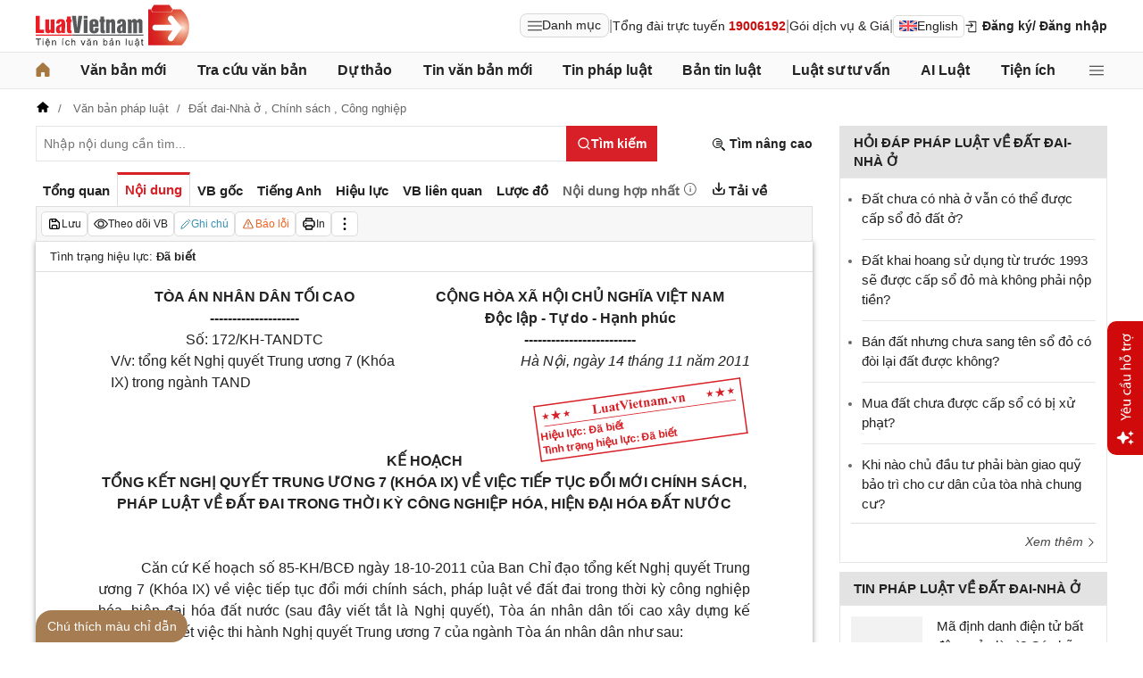

--- FILE ---
content_type: text/html; charset=utf-8
request_url: https://luatvietnam.vn/dat-dai/ke-hoach-172-kh-tandtc-toa-an-nhan-dan-toi-cao-66404-d6.html
body_size: 45412
content:
<!DOCTYPE html>
<html lang="vi">
<head>
    <meta charset="utf-8" />
    <meta name="viewport" content="width=device-width, initial-scale=1, maximum-scale=1, user-scalable=no">
    <title>Kế hoạch 172/KH-TANDTC ban hành ngày 14/11/2011</title>
    <meta name=description content="Kế hoạch 172/KH-TANDTC của Tòa án Nhân dân tối cao về kế hoạch tổng kết Nghị quyết trung ương 7 (khóa IX) về việc tiếp tục đổi mới chính sách, pháp luật về đất đai trong thời kỳ công nghiệp hóa, hiện đại hóa đất nước">
    <meta name=keywords content="">
    <link rel=canonical href="https://luatvietnam.vn/dat-dai/ke-hoach-172-kh-tandtc-toa-an-nhan-dan-toi-cao-66404-d6.html">
    
        <meta name="robots" content="index,follow,noydir,noodp" />
    <link rel="image_src" href="https://cdn.luatvietnam.vn/ImageDocs/ke-hoach-172-kh-tandtc-66404.jpg" />
    <meta property="fb:pages" content="1929419300682424" />
    <meta property="fb:app_id" content="117134849575084" />
    <meta property="article:author" content="https://www.facebook.com/LuatVietnam.vn" />
    <meta property="og:site_name" content="LuatVietnam" />
    <meta property="og:type" content="website" />
    <meta property="og:url" content="https://luatvietnam.vn/dat-dai/ke-hoach-172-kh-tandtc-toa-an-nhan-dan-toi-cao-66404-d6.html" />
    <meta property="og:locale" content="vi_VN" />
    <meta property="og:title"
        content="Kế hoạch 172/KH-TANDTC ban hành ngày 14/11/2011" />
    <meta property="og:description"
        content="Kế hoạch 172/KH-TANDTC của Tòa án Nhân dân tối cao về kế hoạch tổng kết Nghị quyết trung ương 7 (khóa IX) về việc tiếp tục đổi mới chính sách, pháp luật về đất đai trong thời kỳ công nghiệp hóa, hiện đại hóa đất nước" />
    <meta property="og:image" content="https://cdn.luatvietnam.vn/ImageDocs/ke-hoach-172-kh-tandtc-66404.jpg" />
    <meta property="og:image:secure_url"
        content="https://cdn.luatvietnam.vn/ImageDocs/ke-hoach-172-kh-tandtc-66404.jpg" />
    <meta property="og:image:width" content="600" />
    <meta property="og:image:height" content="300" />
    <meta property="og:caption" content="Kế hoạch 172/KH-TANDTC ban hành ngày 14/11/2011" />
    <meta name="copyright" content="Copyright © 2000 - 2026 by luatvietnam.vn" />
    <meta name="author" content="LuatVietnam" />
    <meta name="language" content="vietnamese" />
    <link rel="shortcut icon" href="https://cdn2.luatvietnam.vn/images/favicon.ico" type="image/x-icon" />
        <style>body { margin: 0px; padding: 0px; line-height: 1.5; color: rgb(34, 34, 34); font-family: arial, sans-serif; font-size: 14px; text-rendering: optimizespeed; }
a { color: rgb(34, 34, 34); text-decoration: none; }
a:hover { color: rgb(128, 88, 39); }
img { border: 0px; max-width: 100%; }
svg { border: 0px; outline: 0px; vertical-align: middle; }
svg:focus { border: 0px; outline: 0px; }
h1, h2, h3, h4, h5, h6 { margin: 0px; padding: 0px; font-weight: bold; line-height: 1.4; }
p, figure, figcaption, blockquote, caption, fieldset, embed, object, applet, canvas, caption, iframe, strike, time, video { border: 0px; margin: 0px; padding: 0px; }
strong { font-weight: bold; }
p { color: rgb(34, 34, 34); }
* { box-sizing: border-box; }
::after, ::before { box-sizing: border-box; }
.fsize { color: rgb(133, 134, 138); font-size: 16px; }
.btn_en { border: 1px solid rgb(221, 221, 221); padding: 1px 6px; border-radius: 5px; display: inline-flex; gap: 8px; align-items: center; }
.btn_en img { height: 12px; }
.icbell { background: rgb(208, 10, 10); position: absolute; right: -8px; top: 0px; margin-top: -4px; display: inline-block; padding: 0.25em 0.4em; font-size: 75%; font-weight: 500; line-height: 1; text-align: center; border-radius: 0.6rem; color: rgb(255, 255, 255); }
@keyframes animateright { 
  0% { right: -400px; opacity: 0; }
  100% { right: 0px; opacity: 1; }
}
.user-acount-login { font-weight: bold; color: rgb(128, 88, 39); white-space: nowrap; text-overflow: ellipsis; overflow: hidden; font-size: 13px; display: inline-block; max-width: 80px; padding-right: 16px; }
.header { float: left; width: 100%; position: relative; border-bottom: 1px solid rgb(230, 230, 230); background: rgb(255, 255, 255); padding: 5px 0px; }
.header-logo { display: inline-block; vertical-align: middle; }
.header-logo a { display: inline-block; }
.header-logo img { display: inline-block; height: 48px; width: 172px; vertical-align: middle; }
.header-right { position: relative; display: inline-flex; align-items: center; gap: 12px; z-index: 99; }
.all-menu1 { display: inline-flex; border: 1px solid rgb(215, 216, 217); padding: 2px 8px; border-radius: 8px; background: rgb(250, 250, 250); cursor: pointer; align-items: center; gap: 8px; }
.all-menu1:hover, .all-menu1.active { background: rgb(235, 235, 235); }
.login-dropdown { display: inline-block; vertical-align: middle; }
.lvn-item { display: inline-flex; gap: 12px; align-items: center; }
.lvn-item-login { display: inline-flex; align-items: center; gap: 10px; }
.btn-login { display: inline-block; cursor: pointer; font-weight: bold; }
.lvn-item-text { display: inline-block; position: relative; }
.ul-service{position:absolute;left:-90px;padding-top:7px;z-index:99;display:none}
.ul-service ul{float:left;margin:0;background:#fff;box-shadow:0 0 15px 0 rgba(0,0,0,.3);border-radius:4px;padding:8px 16px;width:270px}
.ul-service li{list-style:inside;padding:6px 0;font-size:14px}
.thumb-user { position: relative; }
.btn-thongbao { cursor: pointer; height: 24px; width: 24px; display: grid; place-items: center; position: relative; top: 3px; }
.btn-user-login { display: flex; cursor: pointer; position: relative; gap: 10px; align-items: center; }
.ic-userdown { border-color: rgb(34, 34, 34) transparent transparent; border-style: solid; border-width: 6px 4px 0px; display: inline-block; vertical-align: middle; position: absolute; right: 0px; top: 9px; }
.avata-user { display: inline-block; width: 24px; height: 24px; border-radius: 100%; vertical-align: middle; }
.name-user-text { font-size: 14px; margin-bottom: 2px; font-weight: bold; white-space: nowrap; text-overflow: ellipsis; overflow: hidden; color: rgb(166, 121, 66); max-width: 100px; padding-right: 12px; position: relative; }
.btn-pushbar-close { height: 40px; width: 40px; line-height: 40px; padding: 0px; margin: 0px; border: 0px; background: 0px center; position: absolute; left: 6px; text-align: center; top: 9px; cursor: pointer; font-size: 30px; }
.btn-link-search { float: right; font-weight: bold; position: relative; margin-top: 10px; }
.nav-lvn { width: 100%; float: left; background: rgb(250, 250, 250); border-bottom: 1px solid rgb(230, 230, 230); margin-bottom: 12px; }
.nav-main { position: relative; max-width: 1200px; margin: 0px auto; }
.menu-bar { padding: 0px; display: flex; justify-content: space-between; margin: 0px auto; }
.menu-bar ul, .menu-bar li { padding: 0px; margin: 0px; list-style-type: none; }
.menu-bar li { position: relative; }
.menu-bar > li { margin-right: 12px; position: relative; font-weight: 400; color: rgb(34, 34, 34); transition-duration: 200ms; transition-property: color; transition-timing-function: cubic-bezier(0.7, 1, 0.7, 1); }
.menu-bar > li:last-child { margin-right: 0px; }
.menu-bar > li > a { display: block; padding: 8px 0px; font-size: 16px; font-weight: bold; }
.menu-bar ul { display: none; background: rgb(255, 255, 255); width: 230px; position: absolute; z-index: 99; box-shadow: rgba(0, 0, 0, 0.5) 5px 5px 10px 0px; padding: 16px; border-radius: 8px; border-top: 1px solid rgb(166, 121, 66); }
.menu-bar ul a { display: block; padding: 6px 0px; }
.menu-bar > li:hover > ul { display: block; }
.menu-bar svg { vertical-align: middle; display: inline-block; position: relative; top: -2px; }
.menu-bar > li > a:hover, .menu-bar > li > a.active { color: rgb(166, 121, 66); }
.ic-enlg { height: 12px; width: 16px; border-radius: 4px; margin-left: 5px; }
.all-menu2 { cursor: pointer; width: 24px; height: 24px; position: relative; top: 10px; display: grid; place-items: center; }
.all-menu2 svg:hover path, .all-menu2.active svg path { fill: rgb(166, 121, 66); }
.menu-mega { display: none; position: absolute; z-index: 99; background: rgb(255, 255, 255); width: 100%; padding: 16px; border-radius: 8px; border-top: 1px solid rgb(166, 121, 66); box-shadow: rgba(0, 0, 0, 0.18) 0px 4px 8px 0px; }
.menu-mega-head { border-bottom: 1px solid rgb(162, 163, 166); padding-bottom: 8px; width: 100%; float: left; }
.close-menu-mega { float: right; font-size: 16px; position: absolute; right: 16px; top: 13px; text-align: center; cursor: pointer; }
.menu-mega-title { color: rgb(133, 134, 138); text-transform: uppercase; font-size: 16px; }
.menu-mega-content { display: flex; float: left; width: 100%; max-height: 80vh; overflow: auto; scrollbar-width: thin; scrollbar-color: rgb(224, 224, 224) rgb(250, 250, 250); }
.menu-mega-right { float: right; width: 22%; background: rgb(250, 250, 250); padding: 16px; }
.menu-mega-left { float: left; width: 78%; border-right: 1px solid rgb(162, 163, 166); }
.row-mega { width: 100%; float: left; border-bottom: 1px solid rgb(162, 163, 166); padding: 16px 0px; }
.row-mega:last-child { border-bottom: 0px; padding-bottom: 0px; }
.col-menuvb { float: left; width: 22%; }
.col-menunew { width: 22%; float: left; }
.col-menulinhvuc { width: 56%; float: left; padding: 0px 16px; }
.mega-title { font-size: 16px; width: 100%; float: left; font-weight: bold; color: rgb(214, 17, 24); margin-bottom: 12px; }
.mega-title a { color: rgb(214, 17, 24); }
.ul-menu-mega { font-size: 14px; width: 100%; float: left; margin: 0px; padding: 0px; }
.ul-menu-mega li { list-style: none; margin-bottom: 6px; }
.ul-menu-mega li:last-child { margin-bottom: 0px; }
.ul-menu-list { display: grid; width: 100%; gap: 6px 8px; grid-template-columns: repeat(2, 1fr); margin: 0px; padding-left: 24px; font-size: 14px; }
.search-menulvvb { width: 100%; float: left; position: relative; margin-bottom: 16px; }
.div-menu-list { width: 100%; float: left; }
.input.input-menulvvb { width: 100%; padding-right: 40px; height: 36px; border-radius: 5px; font-size: 14px; }
.btn-menulvvb { position: absolute; right: 0px; top: 0px; width: 36px; height: 36px; display: grid; place-items: center; cursor: pointer; z-index: 1; }
.ul-menu-list2 { margin: 0px; width: 100%; float: left; padding-left: 24px; font-size: 14px; }
.ul-menu-list2 li { margin-bottom: 7px; }
.mega-title2 { width: 100%; float: left; margin-bottom: 12px; font-size: 14px; font-weight: bold; }
.more-menu { width: 100%; float: left; margin-top: 10px; border-top: 1px solid rgb(215, 216, 217); padding-top: 10px; }
.btn-more-menu { display: inline-block; font-size: 14px; color: rgb(133, 134, 138); cursor: pointer; }
.btn-more-menu:hover { color: rgb(166, 121, 66); }
.col-menuvb2 { width: 25%; float: left; padding-right: 16px; }
.col-menuvb2:last-child { padding-right: 0px; }
.row-menu1 { padding: 8px 0px; float: left; width: 100%; border-bottom: 1px solid rgb(215, 216, 217); }
.row-menu1:last-child { border-bottom: 0px; }
.row-menu1 > a { color: rgb(214, 17, 24); font-size: 16px; font-weight: bold; }
.row-menu2 { padding: 10px 0px; float: left; width: 100%; }
.row-menu2 > a { color: rgb(214, 17, 24); font-size: 16px; font-weight: bold; }
.iconnew { margin-left: 5px; }
.icon-appstore { display: inline-block; }
.icon-appstore img { display: inline-block; height: 36px; vertical-align: middle; }
.text-appstore { width: 64px; display: inline-block; }
.link-socal { margin-right: 12px; }
.svguser { margin-right: 5px; position: relative; top: 1px; margin-left: 10px; float: left; }
.link-color { color: rgb(128, 88, 39); cursor: pointer; }
.main { float: left; width: 100%; position: relative; }
.main-header { max-width: 1200px; margin: auto; position: relative; display: flex; width: 100%; justify-content: space-between; align-items: center; }
.main-content { max-width: 1200px; margin: auto; }
.content-left { width: 75%; padding-right: 30px; float: left; position: relative; }
.sidebar-overlay { visibility: hidden; position: fixed; inset: 0px; opacity: 0; background: rgb(0, 0, 0); z-index: 9999; transform: translateZ(0px); }
.sidebar-default { background-color: rgb(255, 255, 255); width: 0px; transform: translate3d(-280px, 0px, 0px); position: relative; display: block; min-height: 100%; overflow: hidden auto; border: 0px; transition: 0.5s cubic-bezier(0.55, 0, 0.1, 1); }
.sidebar-fixed-left, .sidebar-fixed-right, .sidebar-stacked { position: fixed; top: 0px; bottom: 0px; z-index: 99991; }
.sidebar-fixed-left { left: 0px; box-shadow: rgba(0, 0, 0, 0.35) 2px 0px 15px; }
.section-content { float: left; width: 100%; position: relative; }
.table { border-collapse: collapse; border-spacing: 0px; width: 100%; }
.table td, .table th { padding: 6px 8px; border-top: 1px solid rgb(224, 224, 224); }
.table-bordered, .table-bordered td, .table-bordered th { border: 1px solid rgb(224, 224, 224); }
.form-group { float: left; width: 100%; position: relative; margin-bottom: 16px; display: table; }
.form-control { width: 100%; float: left; position: relative; }
.input, .select, .textarea, .button { font-family: arial, sans-serif; font-size: 14px; font-weight: 400; line-height: inherit; outline: 0px; }
.input, .select { height: 40px; padding: 0px 8px; }
.input, .select, .textarea { display: inline-block; border: 1px solid rgb(230, 230, 230); margin: 0px; box-shadow: none; appearance: none; }
.input:focus, .select:focus, .textarea:focus { border: 1px solid rgb(234, 234, 234); outline: 0px; box-shadow: rgba(0, 0, 0, 0.075) 0px 1px 1px inset, rgba(255, 255, 255, 0.6) 0px 0px 8px; transition: border-color 0.15s ease-in-out, box-shadow 0.15s ease-in-out; }
.text-center { text-align: center; }
.color-red { color: rgb(208, 10, 10); }
.color-orange { color: rgb(242, 101, 34); }
.breadcrumb { float: left; width: 100%; color: rgb(102, 102, 102); margin-bottom: 10px; white-space: nowrap; text-overflow: ellipsis; overflow: hidden; font-size: 13px; }
.breadcrumb a { display: contents; color: rgb(102, 102, 102); }
.breadcrumb a:not([class="fields"]) + a:not([class="fields"])::before { padding: 0px 5px; color: rgb(102, 102, 102); content: "/ "; }
.svg-home-crumb { position: relative; top: -3px; }
.post-list { border: 1px solid rgb(230, 230, 230); padding: 12px; width: 100%; float: left; }
.post-grid { display: grid; }
.figure-thumbnail { margin-bottom: 12px; display: block; position: relative; }
.thumbnail { display: block; overflow: hidden; height: 0px; position: relative; width: 100%; background: rgb(242, 242, 242); }
.image { display: block; position: absolute; top: 0px; left: 0px; width: 100%; height: 100%; object-position: center center; }
.thumb5x3 { padding-bottom: 60%; }
.thumb-l80 { float: left; width: 80px; margin-right: 16px; margin-bottom: 0px; }
.font-bold { font-weight: bold; }
.body-hidden { overflow: hidden; }
.popup-bg { background: rgba(0, 0, 0, 0.6); position: fixed; display: none; z-index: 99999; height: 100%; width: 100%; inset: 0px; overflow: hidden auto; align-items: flex-start; justify-content: center; }
.popup-wrapper, .popup-wrapper2 { width: 100%; max-width: 430px; position: absolute; top: 50%; left: 50%; transform: translateX(-50%) translateY(-50%); }
.popup-body { position: relative; float: left; width: 100%; background: rgb(255, 255, 255); box-shadow: rgba(0, 0, 0, 0.16) 0px 2px 5px 0px, rgba(0, 0, 0, 0.12) 0px 2px 10px 0px; }
.close-popup { position: absolute; right: -12px; top: -12px; z-index: 999; width: 30px; height: 30px; text-align: center; cursor: pointer; border-radius: 100%; background: rgb(128, 88, 39); color: rgb(255, 255, 255); font-size: 24px; line-height: 30px; }
.close-popup i { font-size: 10px; line-height: 30px; }
.popup-content { float: left; width: 100%; }
.target-hidden { display: none !important; }
[data-tab-content] { display: none; }
.active[data-tab-content] { display: block; }
.tab-content { width: 100%; float: left; }
.sidebar-300 { width: 25%; position: relative; float: right; }
.sidebar { float: left; width: 100%; margin-bottom: 10px; }
.sidebar-header { float: left; width: 100%; position: relative; }
.sidebar-content { float: left; width: 100%; position: relative; }
.post-news-sb { width: 100%; float: left; padding-bottom: 6px; border-bottom: 1px solid rgb(221, 221, 221); margin-bottom: 12px; }
.div-themthem { width: 100%; float: left; text-align: right; border-top: 1px solid rgb(221, 221, 221); margin-top: 10px; padding-top: 10px; font-size: 14px; font-style: italic; }
.div-themthem a { color: rgb(68, 68, 68); }
.ul-list { float: left; width: 100%; padding: 0px 0px 0px 12px; margin: 0px; font-size: 17px; }
.ul-list li { padding: 12px 0px; border-bottom: 1px solid rgb(230, 230, 230); color: rgb(102, 102, 102); font-size: 14px; }
.ul-list li:last-child { padding-bottom: 0px; border-bottom: 0px; }
.ul-list li:first-child { padding-top: 0px; }
.ul-list li a { font-size: 15px; }
.heading-sb { background: rgb(227, 227, 227); padding: 8px 16px; text-transform: uppercase; font-size: 15px; font-weight: bold; }
.title-sb { font-size: 15px; padding-bottom: 6px; }
.p16 { font-size: 15px; font-weight: bold; }
.p13 { font-size: 13px; }
.timeline-head { width: 100%; float: left; }
.timeline-content { float: left; width: 100%; overflow-y: auto; max-height: 590px; border: 1px solid rgb(221, 221, 221); scrollbar-width: thin; padding: 16px; scrollbar-color: rgb(224, 224, 224) transparent; }
[data-role="backtotop"] { background-color: rgb(189, 189, 189); position: fixed; bottom: 70px; right: 10px; z-index: 999; border-radius: 100%; height: 40px; width: 40px; line-height: 40px; text-align: center; display: none; color: rgb(255, 255, 255); cursor: pointer; }
[data-role="backtotop"]:hover { background-color: rgb(128, 88, 39); color: rgb(255, 255, 255); }
.color-dark { color: rgb(102, 103, 119); }
.color-law { color: rgb(128, 88, 39); }
.section-search { float: left; width: 100%; position: relative; margin-bottom: 12px; }
span[data-toggle-target] { cursor: pointer; }
.btn-search-lvn { border: 1px rgb(215, 32, 39); font-size: 14px; }
.iconlvn-remove { display: inline-block; width: 14px; height: 14px; position: relative; }
.iconlvn-remove::before, .iconlvn-remove::after { content: ""; position: absolute; top: 0px; left: 6px; width: 2px; height: 14px; background: rgb(255, 255, 255); }
.iconlvn-remove::before { transform: rotate(45deg); }
.iconlvn-remove::after { transform: rotate(-45deg); }
#authPopup ._iframe { width: 100%; }
@keyframes spinner-rotate { 
  0% { transform: rotate(0deg); }
  100% { transform: rotate(360deg); }
}
._iframe { float: left; width: 100%; min-height: 350px; }
#authPopup ._iframe { transition: height 0.3s ease-in-out; }
img[data-src] { opacity: 0; transform: scale(1.05); filter: blur(8px); transition: opacity 0.6s ease-out, transform 0.6s ease-out, filter 0.6s ease-out; will-change: opacity, transform, filter; }
.loading-overlay { position: absolute; top: 0px; left: 0px; width: 100%; height: 100%; background-color: rgba(255, 255, 255, 0.8); align-items: center; display: flex; justify-content: center; z-index: 1; transition: opacity 0.3s; }
#authPopup .loading-spinner { border-width: 4px; border-style: solid; border-color: rgba(0, 0, 0, 0.1) rgba(0, 0, 0, 0.1) rgba(0, 0, 0, 0.1) rgb(51, 51, 51); border-image: initial; border-radius: 50%; width: 40px; height: 40px; animation: 1s linear 0s infinite normal none running spin; }
@keyframes spin { 
  0% { transform: rotate(0deg); }
  100% { transform: rotate(360deg); }
}
._iframe { float: left; width: 100%; min-height: 350px; }
.is-loading { position: relative; }
.w-popbackground { background: rgba(0, 0, 0, 0.6); position: fixed; z-index: 9999; height: 100%; width: 100%; inset: 0px; }
.w-popauto { margin: auto; max-width: 600px; width: 90%; position: absolute; top: 50%; left: 50%; transform: translateX(-50%) translateY(-50%); }
.w-popmain { width: 100%; float: left; background: rgb(255, 255, 255); border-radius: 10px; overflow: hidden; }
.w-pophead { text-align: center; padding: 16px; width: 100%; float: left; }
.w-popcontent1 { width: 100%; float: left; }
.w-po-title { font-size: 18px; font-weight: bold; }
.popup-wrapper.popup-phantich .popup-body { box-shadow: none; }
.wrapper-phantichvb { width: 100%; float: left; padding: 24px; }
.entry-phan-tich.right * { font-size: 14px !important; font-family: arial, sans-serif !important; }
.dropdown-wrapper.wrapper-full { width: 100%; top: 36px; }
.li-chuong.dropdown_active5 * { font-weight: 700 !important; color: rgb(166, 121, 66) !important; }
.body-vbsongngu { border: 1px solid rgb(221, 221, 221); padding: 16px; line-height: 1.6; font-size: 14px; height: 69vh; overflow-y: auto; scrollbar-width: thin; position: relative; scrollbar-color: rgb(224, 224, 224) transparent; }
.body-vbsongngu * { font-size: 14px; }
.body-vbsongngu::-webkit-scrollbar { width: 8px; background-color: rgb(249, 249, 249); }
.body-vbsongngu::-webkit-scrollbar-thumb { background: rgb(224, 224, 224); }
.body-vbsongngu p { margin: 8px 0px; }
.the-document-entry [id^="demuc"] { scroll-margin-top: 120px; }
.the-document-body.ptvb { position: relative; }
.the-document-vbl { padding: 20px; width: 100%; float: left; }
.the-document-entry { padding: 16px 70px; float: left; width: 100%; }
.tag-link { color: rgb(166, 124, 82); }
.the-document-item { background: rgb(247, 247, 247); padding: 5px; border: 1px solid rgb(221, 221, 221); display: flex; gap: 5px; }
.the-document { float: left; width: 100%; border-bottom: 1px solid rgb(68, 68, 68); margin-bottom: 30px; }
.the-document-header { float: left; width: 100%; }
.the-document-title { font-size: 20px; margin-bottom: 16px; }
.the-document-body { font-size: 16px; line-height: 1.5; float: left; width: 100%; word-break: break-word; }
.the-document-body * { font-size: 16px !important; line-height: 1.5; }
.the-document-body h2 { margin: 8px 0px; font-size: 18px; }
.the-document-body h3 { margin: 8px 0px; font-size: 17px; }
.the-document-body h4 { margin: 8px 0px; font-size: 16px; }
.the-document-body h5 { margin: 8px 0px; font-size: 16px; }
.the-document-body.doc-summary p { margin: 10px 0px; }
.the-document-body a { color: rgb(166, 124, 82); }
.the-document-body table { word-break: normal; }
.the-document-body table td { padding: 3px; }
.the-document-heading { font-size: 16px; float: left; width: 100%; text-transform: uppercase; margin-bottom: 16px; }
.div-table { width: 100%; float: left; font-size: 14px; margin-bottom: 24px; }
.bg-f7f7f7 { background: rgb(247, 247, 247); }
.div-table td { width: 25%; }
.tooltip-1 { display: inline-block; }
.ic-tooltip-1 { margin-left: 3px; position: relative; top: -2px; }
.tooltip-content-1 { display: none; margin-top: -5px; position: absolute; z-index: 9999; min-width: 96px; padding-top: 5px; text-align: left; }
.tooltip-text-1 { font-size: 14px; box-shadow: rgba(0, 0, 0, 0.25) 0px 2px 6px; background-color: rgb(255, 255, 255); width: 100%; color: rgb(34, 34, 34); float: left; padding: 12px; cursor: initial; position: relative; }
.tooltip-text-1.fix-backg { background: rgb(255, 248, 228); }
.tooltip-text-1 p { padding: 3px 0px; }
.tooltip-1:hover .tooltip-content-1 { display: block; }
.tooltip-content-1.fix-w430 { width: 430px; }
.the-tab-panel { width: 100%; float: left; position: relative; }
.ul-tab-document { display: flex; padding: 0px; margin: 0px; }
.tab-item-doc { list-style: none; padding: 6px 8px; font-size: 15px; font-weight: bold; cursor: pointer; border-top: 3px solid rgb(255, 255, 255); display: inline-flex; justify-content: center; align-items: center; text-align: center; }
.tab-item-doc:hover { color: rgb(166, 124, 82); }
.tab-item-doc.active { color: rgb(215, 32, 39); border-width: 3px 1px 1px; border-style: solid; border-color: rgb(215, 32, 39) rgb(221, 221, 221) rgb(247, 247, 247); }
.tab-content.box-shadow { margin-bottom: 30px; box-shadow: rgb(153, 153, 153) 0px 0px 6px 0px; }
.document-item:last-child { margin-right: 0px; }
.btn-doc { border-radius: 5px; text-align: center; font-size: 12px; padding: 4px 6px; cursor: pointer; background: rgb(255, 255, 255); border: 1px solid rgb(221, 221, 221); display: flex; align-items: center; justify-content: center; gap: 4px; min-height: 28px; }
.btn-doc:hover { background: rgb(255, 255, 255); }
.btn-doc.color-orange { color: rgb(242, 101, 34); }
.doc-mucluc { font-weight: bold; color: rgb(55, 146, 180); }
.doc-so-sanhvb { font-weight: bold; color: rgb(215, 32, 39); background: rgb(255, 255, 255); }
.btn-doc:hover { color: rgb(166, 124, 82); }
.btndoc-more.tooltip-1 { position: relative; }
.tooltip-content-1.w-navtip { width: 230px; right: 0px; }
.ul-navtip { margin: 0px; padding: 0px; }
.ul-navtip li { list-style: none; border-bottom: 1px solid rgb(221, 221, 221); padding: 10px 16px; }
.tooltip-nav { padding: 0px; background: rgb(255, 255, 255); box-shadow: rgba(0, 0, 0, 0.25) 0px 2px 6px; }
.mr-12 { margin-right: 12px; }
.svg-down { margin-right: 3px; position: relative; top: -3px; }
.svg-mix { position: relative; top: -3px; }
.row-status { padding: 6px 16px; float: left; width: 100%; border-bottom: 1px solid rgb(221, 221, 221); }
.item-status { display: inline-block; margin-right: 16px; position: relative; font-size: 13px; }
.item-status:last-child { margin-right: 0px; }
.the-document-body.max-height { max-height: 720px; overflow: hidden; }
.download-files { width: 100%; float: left; margin-top: 16px; font-size: 16px; }
.color-error { color: rgb(202, 65, 0); }
.tooltip-button { position: relative; display: inline-block; }
.tooltip-chidan * { font-size: 14px !important; }
.fix_docquyen { position: relative; }
.khung_docquyen { position: absolute; right: 0px; z-index: 1; top: 100px; width: 244px; height: 99px; }
.img-bgdocquyen { position: absolute; left: 0px; top: 0px; width: 244px; height: 99px; }
.text_docquyen { transform: rotate(-8deg); position: relative; top: 40px; line-height: 1.4; padding: 5px 10px; height: 45px; color: rgb(216, 29, 34); font-size: 12px; overflow: hidden; font-weight: bold; }
.the-document-body blockquote { margin-left: 48px; border-left: 3px solid rgb(204, 204, 204); padding-left: 16px; }
.main-tab { display: flex; flex-direction: column; }
.layout-download { display: grid; gap: 24px; grid-template-columns: repeat(2, 1fr); }
.list-download { float: left; width: 100%; margin-bottom: 24px; padding-right: 24px; position: relative; padding-left: 48px; font-size: 15px; }
.ic-download-vb { position: absolute; left: 0px; top: -5px; height: 28px; width: 28px; }
.list-head { font-size: 16px; float: left; width: 100%; margin-bottom: 24px; position: relative; }
.note-download { float: left; width: 100%; color: rgb(102, 102, 102); font-size: 14px; font-style: italic; }
.li-hide { display: none; }
.tooltip-content-1.fix-tooltipmix { margin-top: -10px; width: 400px; }
.tooltip-text-1.fix-tooltipmix { font-size: 14px; font-weight: normal; line-height: 1.4; background: rgb(255, 248, 228); border: 1px solid rgb(253, 198, 137); }
.tooltip-text-1.fix-tooltipmix p { padding: 3px 0px; }
.box-text-content { margin-bottom: 5px; overflow: hidden; display: -webkit-box; -webkit-box-orient: vertical; font-style: italic; }
.the-document-heading.fixhead { margin-bottom: 24px; border-bottom: 1px solid rgb(221, 221, 221); padding-bottom: 12px; }
.toc-head-doc { float: left; width: 100%; background: rgb(166, 124, 82); font-size: 16px; padding: 8px 16px; color: rgb(255, 255, 255); font-weight: bold; text-transform: uppercase; }
.toc-document { float: left; width: 100%; padding: 4px 16px; background: rgb(255, 253, 242); min-height: 400px; }
.toc-document .item-article { cursor: pointer; }
.close-popup.fixmg0 { right: 4px; top: 4px; }
.main-popup { max-width: 1200px; margin: auto; position: relative; }
.popup-wrapper.popup-mucluc { max-width: 72.5%; width: 90%; top: 20%; left: 0px; transform: translateX(0px) translateY(10%); }
.document-height { max-height: 65vh; scrollbar-width: thin; overflow-y: auto; scrollbar-color: rgb(224, 224, 224) transparent; }
.tab-panel { display: flex; }
.m-mucluc { background: rgb(236, 236, 236); color: rgb(0, 128, 128); padding: 0px 6px; display: none; font-weight: bold; cursor: pointer; border-radius: 5px; height: 32px; line-height: 32px; position: relative; white-space: nowrap; top: 4px; }
.bg-mm { float: left; height: 12px; width: 12px; background: rgb(255, 248, 143); border: 1px solid rgb(234, 226, 137); margin-right: 8px; position: relative; top: 5px; }
.bgthaythe { background: rgb(129, 0, 221); border: 1px solid rgb(104, 68, 147); }
.bghuongdan { background: rgb(0, 128, 0); border: 1px solid rgb(0, 140, 111); }
.bgcum { background: rgb(255, 255, 255); border: 1px solid rgb(255, 255, 255); }
.bgbaibo { background: rgb(202, 202, 202); border: 1px solid rgb(188, 187, 188); }
.bgbinhluan { background: rgb(219, 229, 241); border: 1px solid rgb(177, 201, 234); }
.text-grid { display: grid; }
.text_docquyen * { font-size: 12px !important; }
div[class^="docitem"] { margin: 8px 0px; }
.tooltip-content-1.w-tip-r { width: 180px; border-radius: 8px; right: 0px; background: rgb(255, 255, 255); box-shadow: rgba(0, 0, 0, 0.16) 0px 2px 5px 0px, rgba(0, 0, 0, 0.12) 0px 2px 10px 0px; }
.document-tip { position: relative; }
.document-tip-r { position: absolute; right: -32px; }
.btn-tip-r { width: 24px; height: 24px; display: inline-block; cursor: pointer; text-align: center; color: rgb(102, 102, 102); line-height: 24px; }
.bg-theo-doi { background: rgb(51, 115, 255); border-radius: 3px; color: rgb(255, 255, 255); padding: 1px 3px; font-weight: bold; position: relative; top: -2px; margin-left: 5px; cursor: pointer; display: inline-block; font-size: 11px !important; }
.item-tools-hd { margin-right: 16px; display: inline-block; }
.line-through { color: rgb(129, 0, 221); text-decoration: line-through; }
.select-cdx { border: 1px solid rgb(224, 224, 224); border-radius: 4px; position: relative; font-size: 13px; width: 66px; max-width: 380px; font-family: arial, sans-serif; padding: 2px; background-color: rgb(242, 242, 242); }
@keyframes animation-layer-1 { 
  0% { transform: rotate(0deg); }
  8% { transform: rotate(0deg); }
  12% { transform: rotate(42deg); }
  16% { transform: rotate(-35deg); }
  20% { transform: rotate(0deg); }
  23% { transform: rotate(28deg); }
  26% { transform: rotate(-20deg); }
  29% { transform: rotate(0deg); }
  31% { transform: rotate(16deg); }
  33% { transform: rotate(-12deg); }
  35% { transform: rotate(0deg); }
  37% { transform: rotate(-6deg); }
  39% { transform: rotate(0deg); }
}
.item-hdsd-fix { position: relative; }
.tooltip-boxvb * { font-size: 14px !important; }
.tools-chidanvb { position: fixed; left: 0px; z-index: 999; bottom: 0px; width: 100%; }
.tools-chidanvb .main-content { position: relative; }
.btn-ctmcd { position: absolute; background: rgb(166, 124, 82); bottom: 0px; cursor: pointer; height: 36px; line-height: 36px; color: rgb(255, 255, 255); width: 170px; text-align: center; font-size: 14px; border-radius: 24px 24px 24px 0px; }
.rows-ctmcd { float: left; width: 100%; margin-bottom: 8px; }
.close-ctmcd { position: absolute; top: 0px; right: 0px; font-size: 24px; height: 24px; width: 24px; text-align: center; line-height: 24px; z-index: 9; cursor: pointer; }
.box-ctmcd { display: none; position: absolute; background-color: rgb(241, 241, 241); width: 100%; max-width: 870px; box-shadow: rgba(0, 0, 0, 0.2) 0px 8px 16px 0px; z-index: 1; bottom: 0px; padding: 12px; font-size: 14px; left: 0px; }
.list-download-sub1 { width: 100%; float: left; padding-left: 40px; position: relative; margin-bottom: 30px; overflow-y: auto; scrollbar-width: thin; }
.list-download-sub1::after { position: absolute; content: ""; width: 1px; background: rgb(221, 221, 221); top: 4px; left: 14px; bottom: 10px; }
.tab-tom-tat, .tab-vb-goc, .tab-tieng-anh, .tab-hieu-luc, .tab-vb-lien-quan, .tab-luoc-do, .tab-vietnamese, .tab-download { position: relative; }
.box_wg_vb2 { float: left; width: 100%; position: relative; }
.title_vb_mix2 { float: left; width: 100%; margin-bottom: 10px; }
.tievb2 { font-size: 15px; color: rgb(17, 139, 142); padding-top: 12px; font-weight: bold; }
.rows-mixvb { float: left; width: 100%; margin-bottom: 16px; }
.time-mixvb { width: 100%; float: left; margin-bottom: 10px; }
.time-mixvb-left { float: left; }
.a-time-mixvb-left { font-size: 14px; font-weight: bold; text-decoration: underline; cursor: pointer; }
.title-mixvb { width: 100%; float: left; }
.title-mixvb-post { font-size: 15px; color: rgb(166, 124, 82); }
.time-mixvb-post { font-size: 13px; color: rgb(102, 102, 102); font-style: italic; }
.timeline-head.div-mgb16 { margin-bottom: 16px; }
.bg-mix { border-radius: 4px; font-weight: bold; font-size: 12px; padding: 2px 4px; background: rgb(151, 108, 55); color: rgb(255, 255, 255); position: relative; top: -2px; }
.box-text-content { font-weight: normal; }
.box-text-content.hig-scrol { max-height: 250px; overflow-y: auto; scrollbar-width: thin; }
.row-head-status { padding: 4px 16px; float: left; width: 100%; border-bottom: 1px solid rgb(221, 221, 221); }
.btn-printdoc { cursor: pointer; display: inline-block; }
.tooltip-content-1.hover-none:hover { display: none; }
.div-data { width: 100%; float: left; }
.btn-popsupport { border-radius: 10px 0px 0px 10px; position: fixed; z-index: 9; right: 0px; width: 40px; overflow: hidden; color: rgb(255, 255, 255); height: 150px; top: 50%; cursor: pointer; }
.color-mix { color: rgb(166, 124, 82); }
.doclink { color: rgb(166, 124, 82); cursor: pointer; }
.search-home { width: 80%; position: relative; float: left; }
.input-search-lvn { width: 100%; padding-right: 135px; }
.text-clear { position: absolute; right: 115px; top: 13px; font-size: 10px; color: rgb(102, 102, 102); cursor: pointer; background: 0px center; border: 0px; outline: 0px; }
[data-role="search-suggest-input"]:placeholder-shown ~ .text-clear { display: none; }
.btn-search-lvn { position: absolute; right: 0px; padding: 0px 12px; height: 40px; z-index: 9; top: 0px; cursor: pointer; text-align: center; line-height: 40px; background: rgb(215, 32, 39); color: rgb(255, 255, 255); font-weight: bold; display: flex; gap: 6px; align-items: center; }
.search-box { box-shadow: rgba(0, 0, 0, 0.21) 0px 6px 6px; width: 80%; position: absolute; left: 0px; top: 48px; background: rgb(255, 255, 255); z-index: 99; display: none; }
.close-search-box { position: absolute; right: 10px; top: 14px; cursor: pointer; width: 24px; height: 24px; display: grid; place-items: center; }
.search-tab { width: 100%; float: left; border-bottom: 1px solid rgb(224, 224, 224); padding: 16px 16px 0px; }
.search-tab a { display: inline-block; position: relative; padding-bottom: 10px; margin-right: 24px; color: rgb(133, 134, 138); }
.search-tab a.active { color: rgb(237, 28, 36); font-weight: bold; border-bottom: 1px solid rgb(237, 28, 36); }
.search-content { width: 100%; float: left; max-height: 340px; overflow-y: auto; padding: 16px; scrollbar-width: thin; scrollbar-color: rgb(224, 224, 224) transparent; }
.color-cyan { color: rgb(55, 146, 180); }
.doc-vbl-heading { font-size: 18px; font-weight: bold; margin-bottom: 12px; }
.goidvlvn2-list:hover * { color: rgb(255, 255, 255); }
.goidvlvn2-list.active * { color: rgb(255, 255, 255); }
.goidvlvn2-list2.active * { color: rgb(255, 255, 255); }
.mg0 { margin-bottom: 0px; }
.toolbar { display: flex; gap: 5px; }
@keyframes fadePulse { 
  0% { opacity: 0.5; }
  50% { opacity: 1; }
  100% { opacity: 0.5; }
}
.fade-switch > * { opacity: 1; }
@keyframes toolbar-spinner { 
  100% { transform: rotate(360deg); }
}
@keyframes spinner-rotate { 
  0% { transform: rotate(0deg); }
  100% { transform: rotate(360deg); }
}
@keyframes stickyFadeIn { 
  0% { opacity: 0; transform: translateY(-10px); }
  100% { opacity: 1; transform: translateY(0px); }
}
@keyframes shimmer { 
  0% { background-position: -400px 0px; }
  100% { background-position: 400px 0px; }
}
@keyframes rotate { 
  100% { transform: rotate(360deg); }
}
@keyframes dash { 
  0% { stroke-dasharray: 1, 200; stroke-dashoffset: 0; }
  50% { stroke-dasharray: 90, 150; stroke-dashoffset: -35; }
  100% { stroke-dasharray: 90, 150; stroke-dashoffset: -124; }
}
.loading-spinner { width: 24px; height: 24px; display: inline-flex; align-items: center; justify-content: center; animation: 1.4s linear 0s infinite normal none running spinner-rotate; }
@keyframes spinner-rotate { 
  0% { transform: rotate(0deg); }
  100% { transform: rotate(360deg); }
}
@keyframes spinner-dash { 
  0% { stroke-dasharray: 1, 200; stroke-dashoffset: 0; }
  50% { stroke-dasharray: 90, 200; stroke-dashoffset: -45; }
  100% { stroke-dasharray: 90, 200; stroke-dashoffset: -135; }
}
.placeholder { display: inline-flex; align-items: center; justify-content: center; gap: 4px; position: relative; pointer-events: none; }
.placeholder .shimmer { display: inline-block; border-radius: 4px; background: linear-gradient(90deg, rgb(242, 242, 242) 25%, rgb(234, 234, 234) 50%, rgb(242, 242, 242) 75%) 0% 0% / 200% 100%; animation: 1.5s linear 0s infinite normal none running shimmer; width: 25px; height: 10px; vertical-align: middle; transform: none !important; position: static !important; }
@keyframes shimmer { 
  0% { background-position: 200% 0px; }
  100% { background-position: -200% 0px; }
}
@keyframes around { 
  0% { transform: rotate(0deg); }
  100% { transform: rotate(360deg); }
}
[data-role="account-area"].is-loading { pointer-events: none; user-select: none; position: relative; }
[data-role="account-area"].is-loading > * { visibility: hidden; }
[data-role="account-area"].is-loading::after { content: ""; position: absolute; inset: 0px; z-index: 1; border-radius: 6px; background: linear-gradient(90deg, rgb(240, 242, 245) 25%, rgb(228, 230, 235) 37%, rgb(240, 242, 245) 63%) 0% 0% / 400% 100%; animation: 1.4s ease-in-out 0s infinite normal none running account-skeleton; }
@keyframes account-skeleton { 
  0% { background-position: 100% 0px; }
  100% { background-position: -100% 0px; }
}
[data-role="account-area"] .icbell { display: inline-flex; align-items: center; justify-content: center; width: 22px; height: 16px; font-size: 11px; line-height: 1; border-radius: 999px; box-sizing: border-box; flex-shrink: 0; }
.popupRelate { cursor: pointer; }
.docitem-55, .docitem-56 { background: rgb(202, 202, 202); padding: 3px 0px; }
.center, .docitem-13, .text-center, .docitem-13 .popupRelate, .docitem-13 .popupRelate2 { text-align: center; }
.noidung_soanh * { font-size: 14px !important; color: rgb(34, 34, 34) !important; line-height: 1.5 !important; }
.docitem-binhluan { background: rgb(175, 221, 245); padding: 16px 32px; border-radius: 5px; font-style: italic; margin-bottom: 20px; position: relative; }
.the-document-body .docitem-binhluan p { margin: 0px; }
span.nhay1 { background: url("/images/nhay1.png") no-repeat; height: 12px; width: 16px; position: absolute; left: 10px; top: 20px; }
span.nhay2 { background: url("/images/nhay2.png") no-repeat; height: 12px; width: 16px; position: absolute; right: 12px; bottom: 16px; }
.the-document-body .docitem-binhluan p { margin: 0px; }
.the-article-body table { overflow: auto; max-width: 98% !important; border-collapse: initial !important; border: 0px !important; margin-left: 0px !important; }
.the-article-body table td, .the-article-body table th { border: 0px; }
.nd-bi-suadoi, .nd-suadoi * { font-family: Montserrat, sans-serif !important; }
.docitem-8 sup, .docitem-13 sup, .docitem-14 sup { padding: 0px; line-height: 0 !important; vertical-align: top !important; }
.div-data { width: 100%; float: left; }
.div-relatevb2 * { font-size: 14px !important; }
.bg_xam2, .docitem-55, .docitem-56 { background: rgb(202, 202, 202); padding: 3px 0px; color: rgb(34, 34, 34); }
.docitem-55 table *, .docitem-56 table * { background-color: rgb(202, 202, 202) !important; }
.docitem-5 { margin-top: 8px; }
.item-article { padding: 5px 0px; }
.popupRelate, .popupRelate2 { cursor: pointer; text-align: left; }
.bg_phantich { background: rgb(255, 186, 0); border-radius: 3px; color: rgb(255, 255, 255); padding: 2px 3px; font-weight: bold; position: relative; top: -2px; margin-left: 5px; cursor: pointer; display: inline-block; font-size: 11px !important; line-height: 1.6 !important; }
.dark-mode span, .dark-mode strong, .dark-mode td, .notification-content, .the-document-body p, .the-document-body span:not(.bg-ghi-chu):not(.bg-theo-doi-hieu-luc):not(.bg_phantich):not(.btn-taibieumau):not(.btn-taibieumaumix):not(.docitem-1):not(.docitem-2):not(.docitem-3):not(.docitem-13):not(.docitem-45):not(.docitem-46):not(.docitem-47):not(.docitem-49):not(.docitem-51):not(.docitem-53):not(.docitem-55):not(.docitem-57):not(.docitem-58):not(.docitem-61):not(.docitem-62):not(.icon-58):not(.nhay1):not(.nhay2):not(.bg-theo-doi):not(.bg-bosung):not(.bg-color1):not(.bg-color2):not(.bg-color3):not(.bg-color4):not(.bg-mix):not(.bg-tag-yellow):not(.bg-f7f7f7):not(.text-bosungcumtu):not(.text-xemndpc):not(.text-thaythecumtu):not(.text-binhluan):not(.text-baibocumtu):not(.text-huongdan), .user-info-content { background: 0px 0px !important; }
[data-role="doc-item-content-body"], [data-role="doc-item-content-mix-body"] { position: relative; }
.disable-click * { pointer-events: none !important; }
.disable-click .ndvb-item, .disable-click .ndvb-item * { pointer-events: auto !important; }
.m-chidan-body { width: 100%; float: left; max-height: 75vh; overflow-y: auto; }
.the-document-body table { display: block; width: 100% !important; overflow-x: auto; margin-bottom: 1rem; position: relative; }
.the-document-body table thead, .the-document-body table tbody, .the-document-body table tfoot { display: table; width: 100%; min-width: 100%; }
.the-document-body table td, .the-document-body table th { white-space: normal; word-break: break-word; min-width: 100px; box-sizing: border-box; }
.the-document-body table::before, .the-document-body table::after { content: none; display: none; width: 100%; text-align: center; font-size: 13px; font-weight: 500; color: rgb(102, 102, 102); background: rgb(249, 249, 249); padding: 10px; position: sticky; left: 0px; z-index: 5; box-sizing: border-box; }
.the-document-body table::before { top: 0px; border-bottom: 1px solid rgb(238, 238, 238); }
.the-document-body table::after { bottom: 0px; border-top: 1px solid rgb(238, 238, 238); }
@media (min-width: 769px) {
.the-document-body table::before, .the-document-body table::after { padding: 4px 10px; font-size: 12px; line-height: 1.4; color: rgb(85, 85, 85); }
.the-document-body table:has(td:nth-child(8))::before, .the-document-body table:has(th:nth-child(8))::before, .the-document-body table:has(td:nth-child(8))::after, .the-document-body table:has(th:nth-child(8))::after { display: block; content: "Giữ Shift (⇧) + Lăn chuột (🖱️) để xem hết nội dung"; }
}
.st0 { fill: rgb(253, 254, 254); }
.st1 { fill: rgb(1, 128, 199); }
.cat-box-title,.title-app{text-transform:uppercase;font-weight:700}.footer{background:#f3f3f3;float:left;width:100%;border-top:1px solid #dedede;padding-top:10px}.footer-content{float:left;width:100%;padding:15px 0}.footer-left{float:left;width:70%}.footer-right{float:right;width:25%}.footer-col3{float:left;width:33.33%;padding-right:24px}.cat-title{float:left;padding-bottom:8px;width:100%}.cat-box-title{font-size:15px;color:#231f20}.nav-bottom{float:left;width:100%;margin:0;padding:0}.nav-bottom>li{list-style:inside;padding:8px 0}.logo-footer{width:198px;height:54px}.footer-item2{float:left;width:100%;margin-bottom:20px}.hotline{float:left;margin-right:10px}.c50000{color:#c50000;font-size:15px}.font20px{font-size:20px}.mxh{float:left;margin-right:15px}.img-dmca,.img-qrcode{margin-right:16px;float:left}.mxh img{height:30px;width:30px}.appstore-badge img,.google-play-badge img{width:120px;height:36px}.title-app{font-size:15px;color:#231f20;padding-bottom:10px;position:relative;margin-bottom:16px}.title-app::before{position:absolute;left:0;height:2px;width:40px;background:#b28247;bottom:0;content:""}.google-play-badge img{margin-bottom:8px}.rows-qrcode{color:#666;font-size:12px;font-style:italic;padding-top:10px}.add-text,.add-text p{font-size:13px;color:#444}.img-qrcode img{height:86px;width:86px}.add{background:#e8e8e8;padding:10px 0;float:left;width:100%}.add-text{padding:5px 0;font-weight:700}.img-dmca{margin-top:12px;height:48px}.img-add{margin-top:24px}.divg{display:grid}.appstore-badge,.google-play-badge{display:block}[data-role=backtotop]{background-color:#bdbdbd;position:fixed;bottom:70px;right:10px;z-index:999;border-radius:100%;height:40px;width:40px;line-height:40px;text-align:center;display:none;color:#fff;cursor:pointer}.f-mxh,.img-scf{display:inline-block}[data-role=backtotop]:hover{background-color:#805827;color:#fff}.footer-text{float:left;width:100%}.img-scf{height:24px;width:24px;border-radius:3px}.f-mxh{margin-right:8px}.f-mxh .ic{font-size:24px}.fn-size{font-size:16px}@media only screen and (max-width:960px){.footer-left{float:left;width:100%}.footer-right{float:right;width:100%}.footer-col3{width:50%;margin-bottom:24px;padding-right:12px}.footer-col3:last-child{margin-bottom:0}.logo-footer{display:block;margin-bottom:16px}.footer-text{width:100%;float:left;border-top:1px solid #ddd;padding:16px 0;margin:16px 0;border-bottom:1px solid #ddd}}
.heading {
    font-size: 18px;
    text-transform: uppercase;
    display: inline-block;
}
.the-document-text {
    width: 100%;
    float: left;
    font-size: 16px;
    line-height: 1.5;
    text-align: center;
}
.section-header {
    float: left;
    width: 100%;
    position: relative;
    margin-bottom: 16px;
}
.div-themthem2 {
    width: 100%;
    float: left;
    text-align: right;
    margin-top: 10px;
    font-size: 14px;
    font-style: italic;
}
.section.boder-b0 {
    border-bottom: 0
}
.the-document-text p {
    margin: 12px 0;
}
.the-document-author {
    float: left;
    width: 100%;
    margin-bottom: 20px;
    text-align: right;
}
.title-doc-relate {
    font-size: 16px;
    font-weight: normal;
}
.font-normal {
    font-weight: normal;
}.bordered {
    border: solid 1px #e6e6e6;
}
.the-document-author a {
    display: inline-block;
    font-weight: bold;
    margin-right: 12px;
}
.section {
    float: left;
    width: 100%;
    position: relative;
    border-bottom: solid 1px #e0e0e0;
    margin-bottom: 30px;
}
.section:last-child {
   border-bottom: 0;
   padding-bottom: 0;
}
.the-document-author a svg {
    margin-right: 6px;
    vertical-align: middle;
    position: relative;
    top: -3px;
}
.the-document-tag {
    width: 100%;
    float: left;
    font-size: 16px;
    margin-bottom: 24px;
}
.tagLine {
    overflow: hidden;
    text-overflow: ellipsis;
    -webkit-line-clamp: 2;
    display: -webkit-box;
    -webkit-box-orient: vertical;
}
.the-document-tag a {
    color: #a67c52;
}
.article-item,.thumbnail{position:relative;width:100%}.thumb-l135,.thumb-l140,.thumb-l150,.thumb-l20,.thumb-l80{margin-right:16px;float:left}.article-item{float:left;padding:16px 0;border-bottom:1px solid #e6e6e6}.article-item:first-child{padding-top:0}.figure-thumbnail{margin-bottom:12px;display:block;position:relative}.thumbnail{display:block;overflow:hidden;height:0;background:#f2f2f2}.article-title{margin-bottom:8px;font-size:17px}.article-meta:last-child,.article-summary:last-child,.article-tags:last-child,.article-title:last-child{margin-bottom:0}.article-summary{margin-bottom:8px;color:#444;font-size:15px;overflow:hidden;text-overflow:ellipsis;-webkit-line-clamp:3;display:-webkit-box;-webkit-box-orient:vertical}.article-meta{margin-bottom:8px;color:#666}.thumb-l135,.thumb-l140,.thumb-l150,.thumb-l20,.thumb-l200,.thumb-l80,.thumb-r100,.thumb-r135,.thumb-r140,.thumb-r200{margin-bottom:0}.article-tags{color:#666}.image{display:block;position:absolute;top:0;left:0;width:100%;height:100%;-o-object-position:center;object-position:center}.thumb1x1{padding-bottom:100%}.thumb16x9{padding-bottom:56%}.thumb5x3{padding-bottom:60%}.thumb-l20{width:20px}.thumb-l80{width:80px}.thumb-l135{width:135px}.thumb-l140{width:140px}.thumb-l150{width:150px}.thumb-l200{float:left;width:200px;margin-right:24px}.thumb-r100{float:right;width:100px;margin-left:16px}.thumb-r135{float:right;width:135px;margin-left:16px}.thumb-r140{float:right;width:140px;margin-left:16px}.thumb-r200{float:right;width:200px;margin-left:24px}.header-grid{display:grid}.header-title{margin-bottom:12px}.heading{font-size:18px;text-transform:uppercase;display:inline-block}.heading.fixhead{float:left;width:70%}.see-more{float:right;position:relative;top:4px}.icfont12{font-size:12px}.fa-right{margin-left:5px}.font-bold{font-weight:700}.font-normal{font-weight:400}.hrline{float:left;width:100%;height:1px;background:#e6e6e6;margin:16px 0}@media (max-width:960px){.thumb-l100,.thumb-l140,.thumb-l150,.thumb-l200,.thumb-l80,.thumb-r100,.thumb-r140,.thumb-r200{width:135px}.header-initial{display:inline}.m-adv{display:block}.header-category{margin-bottom:16px}.breadcrumb{margin-bottom:12px}.thumb-r200{margin-left:16px}.thumb-l200{margin-right:16px}.article-title{font-size:17px}}
.document-title,.section-document{position:relative;width:100%;float:left}.article-document,.tabs-nav-doc{border-bottom:1px solid #e6e6e6}.section-document{margin-bottom:24px}.date-row:last-child,.section-document:last-child{margin-bottom:0}.document-title{margin-bottom:16px}.article-document{float:left;width:100%;padding:16px 12px}.post-type-document{width:78%;padding-right:3%}.post-meta-document{width:22%;min-width:165px}.post-count-document{float:left;margin-right:16px;line-height:1.6}.post-document{display:flex}.count-text{display:block;text-align:center;font-size:14px;font-weight:700}.highlight,.tag-item{display:inline-block}.title-document{font-size:16px;margin-bottom:12px}.highlight{font-size:12px;background:#d00a0a;color:#fff;margin-right:6px;padding:0 8px;border-radius:5px;font-weight:700;font-family:arial;height:20px;line-height:20px}.color-dark,.tag-item{color:#666777}.tag-item{font-size:13px;margin-right:10px}.tag-item:last-child{margin-right:0}.tag-item i{font-size:14px;margin-left:4px}.date-row{width:100%;float:left;display:table;margin-bottom:4px;font-size:13px}.date-col1,.date-col2{display:table-cell}.date-col1{width:80px;padding-right:8px}.color-law{color:#805827}.tab-doc-item{display:inline-block;padding:0 16px 8px;font-size:17px}.tab-doc-item.tabs-active{font-weight:700;color:#805827;border-bottom:3px solid #805827}.tab-doc-content{margin-bottom:16px}.summary-document{font-size:14px;color:#444;margin-bottom:12px}.meta-document{margin-bottom:12px;width:100%;float:left}@media (max-width:960px){.post-meta-document,.post-type-document{width:100%;display:block}.post-document{display:block}.post-type-document{padding-right:0}.post-count-document{margin-right:12px}.article-document{display:block;padding:16px}.title-document{font-size:17px}}
</style>

    <link rel="preload" href="https://cdn2.luatvietnam.vn/css/doc-detail/style.min.css?v=20260119" as="style" onload="this.onload=null;this.rel='stylesheet'">
    <noscript>
        <link rel="stylesheet"
              href="https://cdn2.luatvietnam.vn/css/doc-detail/style.min.css?v=20260119">
    </noscript>
    <!-- Google Tag Manager -->
<script>
    (function (w, d, s, l, i) {
        w[l] = w[l] || []; w[l].push({
            'gtm.start':
                new Date().getTime(), event: 'gtm.js'
        }); var f = d.getElementsByTagName(s)[0],
            j = d.createElement(s), dl = l != 'dataLayer' ? '&l=' + l : ''; j.async = true; j.src =
                'https://www.googletagmanager.com/gtm.js?id=' + i + dl; f.parentNode.insertBefore(j, f);
    })(window, document, 'script', 'dataLayer', 'GTM-W78WNR7');</script>
<script>
    (function (w, d, s, l, i) {
        w[l] = w[l] || []; w[l].push({
            'gtm.start':
                new Date().getTime(), event: 'gtm.js'
        }); var f = d.getElementsByTagName(s)[0],
            j = d.createElement(s), dl = l != 'dataLayer' ? '&l=' + l : ''; j.async = true; j.src =
                'https://www.googletagmanager.com/gtm.js?id=' + i + dl; f.parentNode.insertBefore(j, f);
    })(window, document, 'script', 'dataLayer', 'GTM-NVLHPK6');</script>
<!-- End Google Tag Manager -->
        <script type="application/ld+json">
        {
          "@context": "https://schema.org",
          "@graph": [
            {
              "@type": "Organization",
              "@id": "https://luatvietnam.vn/#organization",
              "name": "LuatVietnam",
              "url": "https://luatvietnam.vn",
              "logo": {
                "@type": "ImageObject",
                "url": "https://luatvietnam.vn/assets/images/logo.png"
              },
              "contactPoint": {
                "@type": "ContactPoint",
                "telephone": "+84938361919",
                "contactType": "customer service"
              },
              "founder": [
                {
                  "@type": "Person",
                  "name": "Trần Văn Trí",
                  "url": "https://www.facebook.com/tran.v.tri"
                }
              ],
              "sameAs": [
                "https://www.facebook.com/Luatvietnam.vn",
                "https://www.twitter.com/LuatVietNam_VN"
              ]
            },
            {
              "@type": "WebSite",
              "@id": "https://luatvietnam.vn/#website",
              "url": "https://luatvietnam.vn/",
              "name": "LuatVietnam",
              "publisher": { "@id": "https://luatvietnam.vn/#organization" },
              "potentialAction": {
                "@type": "SearchAction",
                "target": "https://luatvietnam.vn/van-ban/tim-van-ban.html?Keywords={search_term_string}",
                "query-input": "required name=search_term_string"
              }
            },
            {
              "@type": "Legislation",
              "@id": "https://luatvietnam.vn/dat-dai/ke-hoach-172-kh-tandtc-toa-an-nhan-dan-toi-cao-66404-d6.html#legislation",
              "isPartOf": { "@id": "https://luatvietnam.vn/#website" },
              "url": "https://luatvietnam.vn/dat-dai/ke-hoach-172-kh-tandtc-toa-an-nhan-dan-toi-cao-66404-d6.html",
              "name": "Kế hoạch 172/KH-TANDTC của Tòa án Nhân dân tối cao về kế hoạch tổng kết Nghị quyết trung ương 7 (khóa IX)  ...",
              "description": "",
                
              "datePublished": "2011-11-29",
              "dateModified": "2025-11-28T00:00:00+07:00",
              "legislationIdentifier": "172/KH-TANDTC",
              "legislationType": "Kế hoạch",
              "legislationPassedBy": "Tòa án nhân dân tối cao",
              "inLanguage": "vi",
              "publisher": { "@id": "https://luatvietnam.vn/#organization" },
              "editor": {
                "@type": "Person",
                "name": "B&#xF9;i B&#x1ED1;n",
                "url": "https://luatvietnam.vn/author/bui-bon-luatvietnam-27.html"
              }
            },
            {
              "@type": "BreadcrumbList",
              "@id": "https://luatvietnam.vn/dat-dai/ke-hoach-172-kh-tandtc-toa-an-nhan-dan-toi-cao-66404-d6.html#breadcrumb",
              "itemListElement": [
                {
                  "@type": "ListItem",
                  "position": 1,
                  "name": "LuatVietNam",
                  "item": "https://luatvietnam.vn"
                },

                        {
                            "@type": "ListItem",
                            "position": 2,
                            "item": "https://luatvietnam.vn/dat-dai-nha-o-3-f6.html",
                            "name": "Đất đai-Nhà ở"
                        },
                        {
                            "@type": "ListItem",
                            "position": 3,
                            "item": "https://luatvietnam.vn/dat-dai/ke-hoach-172-kh-tandtc-toa-an-nhan-dan-toi-cao-66404-d6.html",
                            "name": "Kế hoạch 172/KH-TANDTC của Tòa án Nhân dân tối cao về kế hoạch tổng kết Nghị quyết trung ương 7 (khóa IX) về việc tiếp tục đổi mới chính sách, pháp luật về đất đai trong thời kỳ công nghiệp hóa, hiện đại hóa đất nước"
                        }
                                  ]
            }
          ]
        }
    </script>

    
</head>
<body data-ctrl="doc" data-act="detail" data-id="66404" data-grpid="6" data-sh="false" data-pt="false" data-dv="false" data-jsv="20260122" data-gid="64caabc8-0103-6c00-874f-9c9aca6cb245" data-xc-dk="172/KH-TANDTC" data-xc-tp="K&#x1EBF; ho&#x1EA1;ch" data-xc-fs='["Đất đai-Nhà ở","Chính sách","Công nghiệp"]' data-xc-e="2">
    <noscript>
    <iframe src="https://www.googletagmanager.com/ns.html?id=GTM-NVLHPK6"
            height="0" width="0" style="display:none;visibility:hidden"></iframe>
</noscript>
    <header class="header">
    <div class="main-header">
        <div class="header-logo">
            <a href="/" aria-label="Trang chủ Luật Việt Nam">
                    <img alt="Luật Việt Nam"
                         src="https://cdn2.luatvietnam.vn/images/logo.svg?v=2026" width="172" height="48">
            </a>
        </div>
        <div class="header-right">
                <div class="lvn-item">
                    <div class="lvn-item-text">
                        <span class="btn-menu-mega all-menu1" data-role="mega-menu-toggle">
                            <svg width="16" height="16" viewBox="0 -5 30 30" xmlns="http://www.w3.org/2000/svg">
                                <path d="M29 18a1 1 0 1 1 0 2H1a1 1 0 1 1 0-2zm0-9a1 1 0 1 1 0 2H1a1 1 0 1 1 0-2zm0-9a1 1 0 1 1 0 2H1a1 1 0 1 1 0-2z"
                                      fill="#252528"></path>
                            </svg>
                            Danh mục
                        </span>
                    </div>
                    <div class="lvn-item-text fsize">|</div>
                    <div class="lvn-item-text">Tổng đài trực tuyến <strong class="color-red">19006192</strong></div>
                    <div class="lvn-item-text fsize">|</div>
                    <div class="lvn-item-text sub-service">
                        <a href="/dich-vu.html" title="Dịch vụ">Gói dịch vụ & Giá</a>
                            <div class="ul-service">
                                <ul>
                                        <li><a href="/dich-vu.html" title="Tra c&#x1EE9;u v&#x103;n b&#x1EA3;n">Tra c&#x1EE9;u v&#x103;n b&#x1EA3;n</a></li>
                                        <li><a href="/dich-vu/phan-tich-van-ban.html" title="Ph&#xE2;n t&#xED;ch v&#x103;n b&#x1EA3;n">Ph&#xE2;n t&#xED;ch v&#x103;n b&#x1EA3;n</a></li>
                                        <li><a href="/dich-vu-dich-thuat.html" title="D&#x1ECB;ch v&#x1EE5; d&#x1ECB;ch thu&#x1EAD;t">D&#x1ECB;ch v&#x1EE5; d&#x1ECB;ch thu&#x1EAD;t</a></li>
                                        <li><a href="/dich-vu-noi-dung.html" title="D&#x1ECB;ch v&#x1EE5; n&#x1ED9;i dung">D&#x1ECB;ch v&#x1EE5; n&#x1ED9;i dung</a></li>
                                        <li><a href="/dich-vu-tong-dai-tu-van.html" title="T&#x1ED5;ng &#x111;&#xE0;i t&#x1B0; v&#x1EA5;n">T&#x1ED5;ng &#x111;&#xE0;i t&#x1B0; v&#x1EA5;n</a></li>
                                </ul>
                            </div>
                    </div>
                    <div class="lvn-item-text fsize">|</div>
                    <div class="lvn-item-text">
                        <a href="https://english.luatvietnam.vn/" class="btn_en" title="Văn bản Tiếng Anh">
                            <img src="https://cdn2.luatvietnam.vn/images/en.png" alt="" width="20" height="12">
                            English
                        </a>
                    </div>
                </div>
                    <div class="lvn-item">
                        <div class="lvn-item-login">
                            <span class="btn-login m-top" data-role="register" data-tab="register">
                                <svg width="16" height="16" viewBox="0 0 36 36" xmlns="http://www.w3.org/2000/svg">
                                    <path d="M28 4H12a2 2 0 0 0-2 2h18v24H12v-9.8h-2V30a2 2 0 0 0 2 2h16a2 2 0 0 0 2-2V6a2 2 0 0 0-2-2" class="clr-i-outline clr-i-outline-path-1"></path>
                                    <path d="M15.12 18.46a1 1 0 1 0 1.41 1.41l5.79-5.79-5.78-5.79a1 1 0 0 0-1.41 1.41L18.5 13H4a1 1 0 0 0-1 1 1 1 0 0 0 1 1h14.5Z" class="clr-i-outline clr-i-outline-path-2"></path>
                                    <path fill="none" d="M0 0h36v36H0z"></path>
                                </svg>
                                Đăng ký
                            </span>
                            <span class="btn-login" data-role="login" data-tab="login">
                                <span class="m-hide">/ Đăng nhập</span>
                            </span>
                        </div>
                    </div>
        </div>
    </div>
</header>
    <nav class="nav-lvn" data-role="sticky-menu">
        <div class="nav-main">
                <ul class="menu-bar">
                    <li>
                        <a href="/" title="Trang chủ">
                            <svg width="16" height="16" viewBox="0 0 18 19" fill="none" xmlns="http://www.w3.org/2000/svg">
                                <path d="M18 8.833V17.5a1.5 1.5 0 0 1-1.5 1.5h-3.75a1.5 1.5 0 0 1-1.5-1.5v-3.75a.75.75 0 0 0-.75-.75h-3a.75.75 0 0 0-.75.75v3.75a1.5 1.5 0 0 1-1.5 1.5H1.5A1.5 1.5 0 0 1 0 17.5V8.833a1.5 1.5 0 0 1 .485-1.105l7.5-7.076.01-.01a1.5 1.5 0 0 1 2.029.01l7.5 7.076A1.5 1.5 0 0 1 18 8.833"
                                      fill="#a67942" />
                            </svg>
                        </a>
                    </li>
                        <li>
                            <a href="/van-ban-moi.html" title="Văn bản mới" class="">Văn bản mới</a>
                        </li>
                        <li>
                            <a href="/van-ban/tim-van-ban.html" title="Tra cứu văn bản" class="">Tra cứu văn bản</a>
                                <ul>
                                        <li>
                                            <a href="/van-ban-moi.html" title="Văn bản mới">
                                                Văn bản mới                                             </a>
                                        </li>
                                        <li>
                                            <a href="/van-ban-luat-viet-nam.html" title="Văn bản luật Việt Nam">
                                                Văn bản luật Việt Nam                                             </a>
                                        </li>
                                        <li>
                                            <a href="https://english.luatvietnam.vn/" title="Văn bản tiếng Anh">
                                                Văn bản tiếng Anh                                                     <img data-src="https://image3.luatvietnam.vn/uploaded/images/original/2024/08/22/en_2208013926.png" class="ic-enlg" width="20"
                                                         height="12" alt="Văn bản tiếng Anh" />
                                            </a>
                                        </li>
                                        <li>
                                            <a href="/van-ban-uy-ban-nhan-dan.html" title="Văn bản UBND">
                                                Văn bản UBND                                             </a>
                                        </li>
                                        <li>
                                            <a href="/cong-van.html" title="Công văn">
                                                Công văn                                             </a>
                                        </li>
                                        <li>
                                            <a href="/van-ban-hop-nhat.html" title="Văn bản hợp nhất">
                                                Văn bản hợp nhất                                             </a>
                                        </li>
                                        <li>
                                            <a href="/quy-chuan-viet-nam.html" title="Quy chuẩn Việt Nam">
                                                Quy chuẩn Việt Nam                                             </a>
                                        </li>
                                        <li>
                                            <a href="/tieu-chuan-viet-nam.html" title="Tiêu chuẩn Việt Nam">
                                                Tiêu chuẩn Việt Nam                                             </a>
                                        </li>
                                        <li>
                                            <a href="/cong-uoc-t2.html" title="Công ước">
                                                Công ước                                             </a>
                                        </li>
                                        <li>
                                            <a href="/hiep-dinh-t8.html" title="Hiệp định">
                                                Hiệp định                                             </a>
                                        </li>
                                        <li>
                                            <a href="/hiep-uoc-t9.html" title="Hiệp ước">
                                                Hiệp ước                                             </a>
                                        </li>
                                </ul>
                        </li>
                        <li>
                            <a href="/du-thao.html" title="Dự thảo" class="">Dự thảo</a>
                        </li>
                        <li>
                            <a href="/tin-van-ban-moi-c186-article.html" title="Tin văn bản mới" class="">Tin văn bản mới</a>
                        </li>
                        <li>
                            <a href="/tin-phap-luat.html" title="Tin pháp luật " class="">Tin pháp luật </a>
                                <ul>
                                        <li>
                                            <a href="/tin-phap-luat/quy-dinh-moi-nhat-ve-hanh-chinh-c570-article.html" title="Hành chính">
                                                Hành chính                                             </a>
                                        </li>
                                        <li>
                                            <a href="/tin-phap-luat/thue-phi-le-phi-c565-article.html" title="Thuế - Phí">
                                                Thuế - Phí                                             </a>
                                        </li>
                                        <li>
                                            <a href="/tin-phap-luat/dat-dai-nha-o-c567-article.html" title="Đất đai - Nhà ở">
                                                Đất đai - Nhà ở                                             </a>
                                        </li>
                                        <li>
                                            <a href="/tin-phap-luat/quy-dinh-ve-bao-hiem-c563-article.html" title="Bảo hiểm">
                                                Bảo hiểm                                             </a>
                                        </li>
                                        <li>
                                            <a href="/tin-phap-luat/quy-dinh-moi-nhat-ve-can-bo-cong-chuc-c566-article.html" title="Cán bộ - Công chức">
                                                Cán bộ - Công chức                                             </a>
                                        </li>
                                        <li>
                                            <a href="/tin-phap-luat/lao-dong-tien-luong-c562-article.html" title="Lao động">
                                                Lao động                                             </a>
                                        </li>
                                        <li>
                                            <a href="/tin-phap-luat/quy-dinh-moi-nhat-ve-dan-su-c568-article.html" title="Dân sự">
                                                Dân sự                                             </a>
                                        </li>
                                        <li>
                                            <a href="/tin-phap-luat/giao-thong-c863-article.html" title="Giao thông">
                                                Giao thông                                             </a>
                                        </li>
                                        <li>
                                            <a href="/tin-phap-luat/bieu-mau-c571-article.html" title="Biểu mẫu">
                                                Biểu mẫu                                             </a>
                                        </li>
                                        <li>
                                            <a href="/tin-phap-luat/media-luat-c627-article.html" title="Media Luật">
                                                Media Luật                                             </a>
                                        </li>
                                        <li>
                                            <a href="/tin-phap-luat/linh-vuc-khac-c883-article.html" title="Lĩnh vực khác">
                                                Lĩnh vực khác                                             </a>
                                        </li>
                                </ul>
                        </li>
                        <li>
                            <a href="/ban-tin-luatvietnam-c531-article.html" title="Bản tin luật " class="">Bản tin luật </a>
                                <ul>
                                        <li>
                                            <a href="/ban-tin-luatvietnam/diem-tin-van-ban-moi-c220-article.html" title="Điểm tin văn bản mới">
                                                Điểm tin văn bản mới                                             </a>
                                        </li>
                                        <li>
                                            <a href="/ban-tin-luatvietnam/diem-tin-chinh-sach-moi-c559-article.html" title="Chính sách mới hàng tháng">
                                                Chính sách mới hàng tháng                                             </a>
                                        </li>
                                        <li>
                                            <a href="/ban-tin-luatvietnam/van-ban-cap-nhat-hang-tuan-c219-article.html" title="Văn bản hàng tuần">
                                                Văn bản hàng tuần                                             </a>
                                        </li>
                                        <li>
                                            <a href="/ban-tin-luatvietnam/ban-tin-hieu-luc-c221-article.html" title="Bản tin hiệu lực">
                                                Bản tin hiệu lực                                             </a>
                                        </li>
                                </ul>
                        </li>
                        <li>
                            <a href="/luat-su-tu-van.html" title="Luật sư tư vấn" class="">Luật sư tư vấn</a>
                        </li>
                        <li>
                            <a href="https://ailuat.luatvietnam.vn/" title="AI Luật" class="">AI Luật</a>
                        </li>
                        <li>
                            <a href="/dich-vu/tien-ich.html" title="Tiện ích" class="">Tiện ích</a>
                                <ul>
                                        <li>
                                            <a href="/bang-gia-dat.html" title="Tra cứu giá đất">
                                                Tra cứu giá đất                                             </a>
                                        </li>
                                        <li>
                                            <a href="/tinh-thue-thu-nhap-ca-nhan.html" title="Tính thuế thu nhập cá nhân">
                                                Tính thuế thu nhập cá nhân                                             </a>
                                        </li>
                                        <li>
                                            <a href="/tinh-bao-hiem-xa-hoi-1-lan.html" title="Tính bảo hiểm xã hội 1 lần">
                                                Tính bảo hiểm xã hội 1 lần                                             </a>
                                        </li>
                                        <li>
                                            <a href="/tinh-luong-gross-net.html" title="Tính lương Gross - Net">
                                                Tính lương Gross - Net                                             </a>
                                        </li>
                                        <li>
                                            <a href="/tinh-muc-huong-bao-hiem-that-nghiep.html" title="Tính bảo hiểm thất nghiệp">
                                                Tính bảo hiểm thất nghiệp                                             </a>
                                        </li>
                                        <li>
                                            <a href="/bang-gia-xang-dau-hom-nay.html" title="Giá xăng hôm nay">
                                                Giá xăng hôm nay                                             </a>
                                        </li>
                                </ul>
                        </li>
                    <li>
                        <span class="btn-menu-mega all-menu2" data-role="mega-menu-toggle">
                            <svg width="16" height="16" viewBox="0 -5 30 30" xmlns="http://www.w3.org/2000/svg">
                                <path d="M29 18a1 1 0 1 1 0 2H1a1 1 0 1 1 0-2zm0-9a1 1 0 1 1 0 2H1a1 1 0 1 1 0-2zm0-9a1 1 0 1 1 0 2H1a1 1 0 1 1 0-2z"
                                      fill="#252528"></path>
                            </svg>
                        </span>
                    </li>
                </ul>

            <div class="menu-mega" data-role="mega-menu">
                <div class="menu-mega-head">
                    <span class="menu-mega-title">Tất cả chuyên mục</span>
                    <span class="close-menu-mega" data-role="mega-menu-toggle">
                        Đóng
                        <svg width="16" height="16" viewBox="0 0 24 24" xmlns="http://www.w3.org/2000/svg">
                            <path d="m5 4.8 14 14.4m0-14.4L5 19.2" fill="none" stroke="#000" stroke-linecap="round"
                                  stroke-linejoin="round" stroke-width="2"></path>
                        </svg>
                    </span>
                </div>
                <div class="menu-mega-content">
                    <div class="menu-mega-left">
                        <div class="row-mega">
                                    <div class="col-menuvb col-mega">
                                            <div class="mega-title">
                                                <a href="#"
                                                   title="Văn bản">Văn bản</a>
                                            </div>
                                                <ul class="ul-menu-mega ul-mega">
                                                        <li>
                                                            <a href="/van-ban-moi.html" title="Văn bản mới">
                                                                Văn bản mới                                                             </a>
                                                        </li>
                                                        <li>
                                                            <a href="/van-ban-luat-viet-nam.html" title="Văn bản luật Việt Nam">
                                                                Văn bản luật Việt Nam                                                             </a>
                                                        </li>
                                                        <li>
                                                            <a href="https://english.luatvietnam.vn/" title="Văn bản tiếng Anh">
                                                                Văn bản tiếng Anh                                                                     <img data-src="https://image3.luatvietnam.vn/uploaded/images/original/2024/08/22/en_2208013926.png" class="ic-enlg"
                                                                         width="20" height="12" alt="Văn bản tiếng Anh" />
                                                            </a>
                                                        </li>
                                                        <li>
                                                            <a href="/van-ban-uy-ban-nhan-dan.html" title="Văn bản UBND">
                                                                Văn bản UBND                                                             </a>
                                                        </li>
                                                        <li>
                                                            <a href="/cong-van.html" title="Công văn">
                                                                Công văn                                                             </a>
                                                        </li>
                                                        <li>
                                                            <a href="/van-ban-hop-nhat.html" title="Văn bản hợp nhất">
                                                                Văn bản hợp nhất                                                             </a>
                                                        </li>
                                                        <li>
                                                            <a href="/tieu-chuan-viet-nam.html" title="Tiêu chuẩn Việt Nam">
                                                                Tiêu chuẩn Việt Nam                                                             </a>
                                                        </li>
                                                        <li>
                                                            <a href="/quy-chuan-viet-nam.html" title="Quy chuẩn Việt Nam">
                                                                Quy chuẩn Việt Nam                                                             </a>
                                                        </li>
                                                        <li>
                                                            <a href="/cong-uoc-t2.html" title="Công ước">
                                                                Công ước                                                             </a>
                                                        </li>
                                                        <li>
                                                            <a href="/hiep-dinh-t8.html" title="Hiệp định">
                                                                Hiệp định                                                             </a>
                                                        </li>
                                                        <li>
                                                            <a href="/hiep-uoc-t9.html" title="Hiệp ước">
                                                                Hiệp ước                                                             </a>
                                                        </li>
                                                        <li>
                                                            <a href="/du-thao.html" title="Dự thảo">
                                                                Dự thảo                                                             </a>
                                                        </li>
                                                </ul>
                                    </div>
                                <div class="col-menulinhvuc col-mega" data-role="mega-field-column">
                                    <div class="mega-title">Lĩnh vực tra cứu văn bản</div>
                                    <div class="search-menulvvb">
                                        <input class="input input-menulvvb" data-role="mega-field-input"
                                               placeholder="Tìm lĩnh vực hoạt động...">
                                        <span class="btn-menulvvb">
                                            <svg width="16" height="16" viewBox="-2.5 -2.5 24 24"
                                                 xmlns="http://www.w3.org/2000/svg" preserveAspectRatio="xMinYMin"
                                                 class="jam jam-search">
                                                <path d="M8 14A6 6 0 1 0 8 2a6 6 0 0 0 0 12m6.32-1.094 3.58 3.58a1 1 0 1 1-1.415 1.413l-3.58-3.58a8 8 0 1 1 1.414-1.414z">
                                                </path>
                                            </svg>
                                        </span>
                                    </div>
                                    <div class="div-menu-list">
                                        <ul class="ul-menu-list ul-mega">
                                                <li data-available=1>
                                                    <a href="/an-ninh-quoc-gia-46-f1.html" data-role="mega-field-item"
                                                       title="An ninh quốc gia">An ninh quốc gia</a>
                                                </li>
                                                <li data-available=1>
                                                    <a href="/an-ninh-trat-tu-11-f1.html" data-role="mega-field-item"
                                                       title="An ninh trật tự">An ninh trật tự</a>
                                                </li>
                                                <li data-available=1>
                                                    <a href="/bao-chi-truyen-hinh-58-f1.html" data-role="mega-field-item"
                                                       title="Báo chí-Truyền hình">Báo chí-Truyền hình</a>
                                                </li>
                                                <li data-available=1>
                                                    <a href="/bao-hiem-57-f1.html" data-role="mega-field-item"
                                                       title="Bảo hiểm">Bảo hiểm</a>
                                                </li>
                                                <li data-available=1>
                                                    <a href="/can-bo-cong-chuc-vien-chuc-45-f1.html" data-role="mega-field-item"
                                                       title="Cán bộ-Công chức-Viên chức">Cán bộ-Công chức-Viên chức</a>
                                                </li>
                                                <li data-available=1>
                                                    <a href="/chinh-sach-25-f1.html" data-role="mega-field-item"
                                                       title="Chính sách">Chính sách</a>
                                                </li>
                                                <li data-available=1>
                                                    <a href="/chung-khoan-35-f1.html" data-role="mega-field-item"
                                                       title="Chứng khoán">Chứng khoán</a>
                                                </li>
                                                <li data-available=1>
                                                    <a href="/co-cau-to-chuc-23-f1.html" data-role="mega-field-item"
                                                       title="Cơ cấu tổ chức">Cơ cấu tổ chức</a>
                                                </li>
                                                <li data-available=1>
                                                    <a href="/co-phan-co-phan-hoa-52-f1.html" data-role="mega-field-item"
                                                       title="Cổ phần-Cổ phần hoá">Cổ phần-Cổ phần hoá</a>
                                                </li>
                                                <li data-available=1>
                                                    <a href="/cong-nghiep-15-f1.html" data-role="mega-field-item"
                                                       title="Công nghiệp">Công nghiệp</a>
                                                </li>
                                                <li data-available=1>
                                                    <a href="/covid-19-194-f1.html" data-role="mega-field-item"
                                                       title="COVID-19">COVID-19</a>
                                                </li>
                                                <li data-available=1>
                                                    <a href="/cu-tru-ho-khau-43-f1.html" data-role="mega-field-item"
                                                       title="Cư trú-Hộ khẩu">Cư trú-Hộ khẩu</a>
                                                </li>
                                                <li data-available=1>
                                                    <a href="/dan-su-65-f1.html" data-role="mega-field-item"
                                                       title="Dân sự">Dân sự</a>
                                                </li>
                                                <li data-available=1>
                                                    <a href="/dat-dai-nha-o-3-f1.html" data-role="mega-field-item"
                                                       title="Đất đai-Nhà ở">Đất đai-Nhà ở</a>
                                                </li>
                                                <li data-available=1>
                                                    <a href="/dau-thau-canh-tranh-61-f1.html" data-role="mega-field-item"
                                                       title="Đấu thầu-Cạnh tranh">Đấu thầu-Cạnh tranh</a>
                                                </li>
                                                <li data-available=1>
                                                    <a href="/dau-tu-1-f1.html" data-role="mega-field-item"
                                                       title="Đầu tư">Đầu tư</a>
                                                </li>
                                                <li data-available=1>
                                                    <a href="/dia-gioi-hanh-chinh-54-f1.html" data-role="mega-field-item"
                                                       title="Địa giới hành chính">Địa giới hành chính</a>
                                                </li>
                                                <li data-available=1>
                                                    <a href="/dien-luc-62-f1.html" data-role="mega-field-item"
                                                       title="Điện lực">Điện lực</a>
                                                </li>
                                                <li class=target-hidden>
                                                    <a href="/doanh-nghiep-24-f1.html" data-role="mega-field-item"
                                                       title="Doanh nghiệp">Doanh nghiệp</a>
                                                </li>
                                                <li class=target-hidden>
                                                    <a href="/giao-duc-dao-tao-day-nghe-5-f1.html" data-role="mega-field-item"
                                                       title="Giáo dục-Đào tạo-Dạy nghề">Giáo dục-Đào tạo-Dạy nghề</a>
                                                </li>
                                                <li class=target-hidden>
                                                    <a href="/giao-thong-28-f1.html" data-role="mega-field-item"
                                                       title="Giao thông">Giao thông</a>
                                                </li>
                                                <li class=target-hidden>
                                                    <a href="/hai-quan-21-f1.html" data-role="mega-field-item"
                                                       title="Hải quan">Hải quan</a>
                                                </li>
                                                <li class=target-hidden>
                                                    <a href="/hang-hai-34-f1.html" data-role="mega-field-item"
                                                       title="Hàng hải">Hàng hải</a>
                                                </li>
                                                <li class=target-hidden>
                                                    <a href="/hang-khong-193-f1.html" data-role="mega-field-item"
                                                       title="Hàng không">Hàng không</a>
                                                </li>
                                                <li class=target-hidden>
                                                    <a href="/hanh-chinh-27-f1.html" data-role="mega-field-item"
                                                       title="Hành chính">Hành chính</a>
                                                </li>
                                                <li class=target-hidden>
                                                    <a href="/hinh-su-66-f1.html" data-role="mega-field-item"
                                                       title="Hình sự">Hình sự</a>
                                                </li>
                                                <li class=target-hidden>
                                                    <a href="/hoa-chat-189-f1.html" data-role="mega-field-item"
                                                       title="Hóa chất">Hóa chất</a>
                                                </li>
                                                <li class=target-hidden>
                                                    <a href="/hon-nhan-gia-dinh-64-f1.html" data-role="mega-field-item"
                                                       title="Hôn nhân gia đình">Hôn nhân gia đình</a>
                                                </li>
                                                <li class=target-hidden>
                                                    <a href="/ke-toan-kiem-toan-40-f1.html" data-role="mega-field-item"
                                                       title="Kế toán-Kiểm toán">Kế toán-Kiểm toán</a>
                                                </li>
                                                <li class=target-hidden>
                                                    <a href="/khieu-nai-to-cao-59-f1.html" data-role="mega-field-item"
                                                       title="Khiếu nại-Tố cáo">Khiếu nại-Tố cáo</a>
                                                </li>
                                                <li class=target-hidden>
                                                    <a href="/khoa-hoc-cong-nghe-18-f1.html" data-role="mega-field-item"
                                                       title="Khoa học-Công nghệ">Khoa học-Công nghệ</a>
                                                </li>
                                                <li class=target-hidden>
                                                    <a href="/lao-dong-tien-luong-7-f1.html" data-role="mega-field-item"
                                                       title="Lao động-Tiền lương">Lao động-Tiền lương</a>
                                                </li>
                                                <li class=target-hidden>
                                                    <a href="/linh-vuc-khac-22-f1.html" data-role="mega-field-item"
                                                       title="Lĩnh vực khác">Lĩnh vực khác</a>
                                                </li>
                                                <li class=target-hidden>
                                                    <a href="/ngoai-giao-13-f1.html" data-role="mega-field-item"
                                                       title="Ngoại giao">Ngoại giao</a>
                                                </li>
                                                <li class=target-hidden>
                                                    <a href="/nong-nghiep-lam-nghiep-87-f1.html" data-role="mega-field-item"
                                                       title="Nông nghiệp-Lâm nghiệp">Nông nghiệp-Lâm nghiệp</a>
                                                </li>
                                                <li class=target-hidden>
                                                    <a href="/quoc-phong-31-f1.html" data-role="mega-field-item"
                                                       title="Quốc phòng">Quốc phòng</a>
                                                </li>
                                                <li class=target-hidden>
                                                    <a href="/so-huu-tri-tue-29-f1.html" data-role="mega-field-item"
                                                       title="Sở hữu trí tuệ">Sở hữu trí tuệ</a>
                                                </li>
                                                <li class=target-hidden>
                                                    <a href="/tai-chinh-ngan-hang-2-f1.html" data-role="mega-field-item"
                                                       title="Tài chính-Ngân hàng">Tài chính-Ngân hàng</a>
                                                </li>
                                                <li class=target-hidden>
                                                    <a href="/tai-nguyen-moi-truong-86-f1.html" data-role="mega-field-item"
                                                       title="Tài nguyên-Môi trường">Tài nguyên-Môi trường</a>
                                                </li>
                                                <li class=target-hidden>
                                                    <a href="/thi-dua-khen-thuong-ky-luat-55-f1.html" data-role="mega-field-item"
                                                       title="Thi đua-Khen thưởng-Kỷ luật">Thi đua-Khen thưởng-Kỷ luật</a>
                                                </li>
                                                <li class=target-hidden>
                                                    <a href="/thong-tin-truyen-thong-88-f1.html" data-role="mega-field-item"
                                                       title="Thông tin-Truyền thông">Thông tin-Truyền thông</a>
                                                </li>
                                                <li class=target-hidden>
                                                    <a href="/thuc-pham-duoc-pham-49-f1.html" data-role="mega-field-item"
                                                       title="Thực phẩm-Dược phẩm">Thực phẩm-Dược phẩm</a>
                                                </li>
                                                <li class=target-hidden>
                                                    <a href="/thue-phi-le-phi-4-f1.html" data-role="mega-field-item"
                                                       title="Thuế-Phí-Lệ phí">Thuế-Phí-Lệ phí</a>
                                                </li>
                                                <li class=target-hidden>
                                                    <a href="/thuong-mai-quang-cao-51-f1.html" data-role="mega-field-item"
                                                       title="Thương mại-Quảng cáo">Thương mại-Quảng cáo</a>
                                                </li>
                                                <li class=target-hidden>
                                                    <a href="/thuy-hai-san-32-f1.html" data-role="mega-field-item"
                                                       title="Thủy hải sản">Thủy hải sản</a>
                                                </li>
                                                <li class=target-hidden>
                                                    <a href="/tiet-kiem-phong-chong-tham-nhung-lang-phi-48-f1.html" data-role="mega-field-item"
                                                       title="Tiết kiệm-Phòng, chống tham nhũng, lãng phí">Tiết kiệm-Phòng, chống tham nhũng, lãng phí</a>
                                                </li>
                                                <li class=target-hidden>
                                                    <a href="/toa-an-10-f1.html" data-role="mega-field-item"
                                                       title="Tòa án">Tòa án</a>
                                                </li>
                                                <li class=target-hidden>
                                                    <a href="/tu-phap-ho-tich-85-f1.html" data-role="mega-field-item"
                                                       title="Tư pháp-Hộ tịch">Tư pháp-Hộ tịch</a>
                                                </li>
                                                <li class=target-hidden>
                                                    <a href="/van-hoa-the-thao-du-lich-89-f1.html" data-role="mega-field-item"
                                                       title="Văn hóa-Thể thao-Du lịch">Văn hóa-Thể thao-Du lịch</a>
                                                </li>
                                                <li class=target-hidden>
                                                    <a href="/vi-pham-hanh-chinh-26-f1.html" data-role="mega-field-item"
                                                       title="Vi phạm hành chính">Vi phạm hành chính</a>
                                                </li>
                                                <li class=target-hidden>
                                                    <a href="/xay-dung-19-f1.html" data-role="mega-field-item"
                                                       title="Xây dựng">Xây dựng</a>
                                                </li>
                                                <li class=target-hidden>
                                                    <a href="/xuat-nhap-canh-42-f1.html" data-role="mega-field-item"
                                                       title="Xuất nhập cảnh">Xuất nhập cảnh</a>
                                                </li>
                                                <li class=target-hidden>
                                                    <a href="/xuat-nhap-khau-6-f1.html" data-role="mega-field-item"
                                                       title="Xuất nhập khẩu">Xuất nhập khẩu</a>
                                                </li>
                                                <li class=target-hidden>
                                                    <a href="/y-te-suc-khoe-12-f1.html" data-role="mega-field-item"
                                                       title="Y tế-Sức khỏe">Y tế-Sức khỏe</a>
                                                </li>
                                        </ul>
                                    </div>
                                    <div class="more-menu text-center">
                                        <span class="btn-more-menu"
                                              data-role="mega-field-toggle-btn">Xem thêm</span>
                                    </div>
                                </div>
                                    <div class="col-menunew col-mega">
                                            <div class="mega-title">
                                                <a href="#"
                                                   title="Tin tức pháp luật">Tin tức pháp luật</a>
                                            </div>
                                                    <div class="mega-title2">
                                                        <a href="/tin-van-ban-moi-c186-article.html"
                                                           title="Tin văn bản mới">Tin văn bản mới</a>
                                                    </div>
                                                    <div class="mega-title2">
                                                        <a href="/tin-phap-luat.html"
                                                           title="Tin pháp luật">Tin pháp luật</a>
                                                    </div>
                                                        <div class="div-menu-list">
                                                            <ul class="ul-menu-list2 ul-mega">
                                                                    <li data-available=1>
                                                                        <a href="/tin-phap-luat/quy-dinh-moi-nhat-ve-hanh-chinh-c570-article.html"
                                                                           title="Hành chính">Hành chính</a>
                                                                    </li>
                                                                    <li data-available=1>
                                                                        <a href="/tin-phap-luat/thue-phi-le-phi-c565-article.html"
                                                                           title="Thuế - Phí">Thuế - Phí</a>
                                                                    </li>
                                                                    <li data-available=1>
                                                                        <a href="/tin-phap-luat/dat-dai-nha-o-c567-article.html"
                                                                           title="Đất đai - Nhà ở">Đất đai - Nhà ở</a>
                                                                    </li>
                                                                    <li data-available=1>
                                                                        <a href="/tin-phap-luat/quy-dinh-ve-bao-hiem-c563-article.html"
                                                                           title="Bảo hiểm">Bảo hiểm</a>
                                                                    </li>
                                                                    <li data-available=1>
                                                                        <a href="/tin-phap-luat/quy-dinh-moi-nhat-ve-can-bo-cong-chuc-c566-article.html"
                                                                           title="Cán bộ - công chức">Cán bộ - công chức</a>
                                                                    </li>
                                                                    <li data-available=1>
                                                                        <a href="/tin-phap-luat/lao-dong-tien-luong-c562-article.html"
                                                                           title="Lao động">Lao động</a>
                                                                    </li>
                                                                    <li data-available=1>
                                                                        <a href="/tin-phap-luat/quy-dinh-moi-nhat-ve-dan-su-c568-article.html"
                                                                           title="Dân sự">Dân sự</a>
                                                                    </li>
                                                                    <li data-available=1>
                                                                        <a href="/tin-phap-luat/giao-thong-c863-article.html"
                                                                           title="Giao thông ">Giao thông </a>
                                                                    </li>
                                                                    <li class=target-hidden>
                                                                        <a href="/tin-phap-luat/bieu-mau-c571-article.html"
                                                                           title="Biểu mẫu">Biểu mẫu</a>
                                                                    </li>
                                                                    <li class=target-hidden>
                                                                        <a href="/tin-phap-luat/media-luat-c627-article.html"
                                                                           title="Media Luật">Media Luật</a>
                                                                    </li>
                                                                    <li class=target-hidden>
                                                                        <a href="/tin-phap-luat/linh-vuc-khac-c883-article.html"
                                                                           title="Lĩnh vực khác">Lĩnh vực khác</a>
                                                                    </li>
                                                            </ul>
                                                        </div>
                                            <div class="more-menu">
                                                <span class="btn-more-menu" title="Xem thêm"
                                                      data-role="mega-more-btn">Xem thêm</span>
                                            </div>
                                    </div>
                        </div>
                                <div class="row-mega">
                                        <div class="col-menuvb2 col-mega">
                                            <div class="mega-title">
                                                <a href="/dich-vu/tien-ich.html"
                                                   title="Tiện ích">Tiện ích</a>
                                            </div>
                                                <div class="div-menu-list">
                                                    <ul class="ul-menu-mega ul-mega">
                                                            <li data-available=1>
                                                                <a href="/thuat-ngu-phap-ly.html" title="Thuật ngữ pháp lý">
                                                                    Thuật ngữ pháp lý                                                                 </a>
                                                            </li>
                                                            <li data-available=1>
                                                                <a href="/bang-gia-dat.html" title="Tra cứu giá đất">
                                                                    Tra cứu giá đất                                                                 </a>
                                                            </li>
                                                            <li data-available=1>
                                                                <a href="/tra-cuu-dien-tich-tach-thua.html" title="Tra cứu diện tích tách thửa">
                                                                    Tra cứu diện tích tách thửa                                                                 </a>
                                                            </li>
                                                            <li data-available=1>
                                                                <a href="/tinh-thue-thu-nhap-ca-nhan.html" title="Tính thuế thu nhập cá nhân">
                                                                    Tính thuế thu nhập cá nhân                                                                 </a>
                                                            </li>
                                                            <li data-available=1>
                                                                <a href="/tinh-muc-huong-bao-hiem-that-nghiep.html" title="Tính bảo hiểm thất nghiệp">
                                                                    Tính bảo hiểm thất nghiệp                                                                 </a>
                                                            </li>
                                                            <li data-available=1>
                                                                <a href="/tinh-bao-hiem-xa-hoi-1-lan.html" title="Tính bảo hiểm xã hội 1 lần">
                                                                    Tính bảo hiểm xã hội 1 lần                                                                 </a>
                                                            </li>
                                                            <li data-available=1>
                                                                <a href="/tinh-luong-gross-net.html" title="Tính lương Gross - Net">
                                                                    Tính lương Gross - Net                                                                 </a>
                                                            </li>
                                                            <li data-available=1>
                                                                <a href="/muc-luong-toi-thieu-vung.html" title="Tra cứu mức lương tối thiểu">
                                                                    Tra cứu mức lương tối thiểu                                                                 </a>
                                                            </li>
                                                            <li class=target-hidden>
                                                                <a href="/cong-cu-tinh-lai-suat-vay-ngan-hang.html" title="Tính lãi suất vay ngân hàng">
                                                                    Tính lãi suất vay ngân hàng                                                                 </a>
                                                            </li>
                                                            <li class=target-hidden>
                                                                <a href="/cong-cu-tinh-lai-suat-tiet-kiem-ngan-hang.html" title="Tính lãi suất tiết kiệm ngân hàng">
                                                                    Tính lãi suất tiết kiệm ngân hàng                                                                 </a>
                                                            </li>
                                                            <li class=target-hidden>
                                                                <a href="/tinh-thue-gtgt-online.html" title="Tính VAT online">
                                                                    Tính VAT online                                                                 </a>
                                                            </li>
                                                            <li class=target-hidden>
                                                                <a href="/bang-gia-xang-dau-hom-nay.html" title="Giá xăng hôm nay">
                                                                    Giá xăng hôm nay                                                                 </a>
                                                            </li>
                                                            <li class=target-hidden>
                                                                <a href="https://luatvietnam.vn/tinh-tien-che-do-thai-san.html" title="Tính tiền chế độ thai sản">
                                                                    Tính tiền chế độ thai sản                                                                 </a>
                                                            </li>
                                                            <li class=target-hidden>
                                                                <a href="https://luatvietnam.vn/tra-cuu-mat-hang-khong-duoc-giam-thue.html" title="Tra cứu mặt hàng không giảm thuế">
                                                                    Tra cứu mặt hàng không giảm thuế                                                                 </a>
                                                            </li>
                                                            <li class=target-hidden>
                                                                <a href="/tra-cuu-bieu-thue-WTO.html" title="Biểu thuế nhập khẩu WTO">
                                                                    Biểu thuế nhập khẩu WTO                                                                 </a>
                                                            </li>
                                                            <li class=target-hidden>
                                                                <a href="/tra-cuu-bieu-thue-ASEAN.html" title="Biểu thuế ASEAN">
                                                                    Biểu thuế ASEAN                                                                 </a>
                                                            </li>
                                                            <li class=target-hidden>
                                                                <a href="/tra-cuu-ma-nganh-nghe-kinh-doanh.html" title="Tra cứu mã ngành nghề kinh doanh">
                                                                    Tra cứu mã ngành nghề kinh doanh                                                                 </a>
                                                            </li>
                                                            <li class=target-hidden>
                                                                <a href="/covid-19.html" title="Thông tin về dịch Covid-19">
                                                                    Thông tin về dịch Covid-19                                                                 </a>
                                                            </li>
                                                    </ul>
                                                </div>
                                                <div class="more-menu">
                                                    <span class="btn-more-menu" data-role="mega-more-btn">Xem thêm</span>
                                                </div>
                                        </div>
                                        <div class="col-menuvb2 col-mega">
                                            <div class="mega-title">
                                                <a href="/ban-tin-luatvietnam-c531-article.html"
                                                   title="Bản tin luật">Bản tin luật</a>
                                            </div>
                                                <div class="div-menu-list">
                                                    <ul class="ul-menu-mega ul-mega">
                                                            <li data-available=1>
                                                                <a href="/ban-tin-luatvietnam/diem-tin-van-ban-moi-c220-article.html" title="Điểm tin văn bản mới">
                                                                    Điểm tin văn bản mới                                                                 </a>
                                                            </li>
                                                            <li data-available=1>
                                                                <a href="/ban-tin-luatvietnam/van-ban-cap-nhat-hang-tuan-c219-article.html" title="Văn bản hàng tuần">
                                                                    Văn bản hàng tuần                                                                 </a>
                                                            </li>
                                                            <li data-available=1>
                                                                <a href="/ban-tin-luatvietnam/ban-tin-hieu-luc-c221-article.html" title="Bản tin hiệu lực">
                                                                    Bản tin hiệu lực                                                                 </a>
                                                            </li>
                                                            <li data-available=1>
                                                                <a href="/ban-tin-luatvietnam/diem-tin-chinh-sach-moi-c559-article.html" title="Chính sách mới hàng tháng">
                                                                    Chính sách mới hàng tháng                                                                 </a>
                                                            </li>
                                                    </ul>
                                                </div>
                                        </div>
                                        <div class="col-menuvb2 col-mega">
                                            <div class="mega-title">
                                                <a href="/luat-su-tu-van.html"
                                                   title="Luật sư tư vấn">Luật sư tư vấn</a>
                                            </div>
                                                <div class="div-menu-list">
                                                    <ul class="ul-menu-mega ul-mega">
                                                            <li data-available=1>
                                                                <a href="/dat-cau-hoi-tu-van.html" title="Hỏi đáp cùng chuyên gia">
                                                                    Hỏi đáp cùng chuyên gia                                                                 </a>
                                                            </li>
                                                            <li data-available=1>
                                                                <a href="/danh-ba-luat-su.html" title="Danh sách Luật sư/ VP Luật">
                                                                    Danh sách Luật sư/ VP Luật                                                                 </a>
                                                            </li>
                                                    </ul>
                                                </div>
                                        </div>
                                        <div class="col-menuvb2 col-mega">
                                            <div class="mega-title">
                                                <a href="/phap-ly-doanh-nghiep.html"
                                                   title="Pháp lý doanh nghiệp">Pháp lý doanh nghiệp</a>
                                            </div>
                                                <div class="div-menu-list">
                                                    <ul class="ul-menu-mega ul-mega">
                                                            <li data-available=1>
                                                                <a href="/pldn/thu-tuc-phap-ly-doanh-nghiep.html" title="Thủ tục doanh nghiệp">
                                                                    Thủ tục doanh nghiệp                                                                 </a>
                                                            </li>
                                                            <li data-available=1>
                                                                <a href="/pldn/bieu-mau.html" title="Biểu mẫu">
                                                                    Biểu mẫu                                                                 </a>
                                                            </li>
                                                            <li data-available=1>
                                                                <a href="/pldn/lich-phap-ly.html" title="Lịch pháp lý">
                                                                    Lịch pháp lý                                                                 </a>
                                                            </li>
                                                    </ul>
                                                </div>
                                        </div>
                                </div>
                    </div>
                    <div class="menu-mega-right">
                                                <div class="row-menu1">
                                                    <a href="https://english.luatvietnam.vn/" title="Phiên bản tiếng Anh ">
                                                        Phiên bản tiếng Anh 
                                                            <img class="ic-enlg" data-src="https://image3.luatvietnam.vn/uploaded/images/original/2024/08/22/en_2208013926.png" alt="Phi&#xEA;n b&#x1EA3;n ti&#x1EBF;ng Anh "
                                                                 width="20" height="12">
                                                    </a>
                                                </div>
                                            <div class="row-menu1">
                                                <a href="/ban-an/" title="Hệ thống Bản án - Án lệ">
                                                    Hệ thống Bản án - Án lệ
                                                        <img data-src="https://image3.luatvietnam.vn/uploaded/images/original/2024/06/19/moi_1906143321.gif" class="iconnew" width="20" height="12"
                                                             alt="H&#x1EC7; th&#x1ED1;ng B&#x1EA3;n &#xE1;n - &#xC1;n l&#x1EC7;" />
                                                </a>
                                            </div>
                                            <div class="row-menu1">
                                                <a href="https://ailuat.luatvietnam.vn/" title="AI Luật - Trợ lý ảo">
                                                    AI Luật - Trợ lý ảo
                                                        <img data-src="https://image3.luatvietnam.vn/uploaded/images/original/2024/06/19/moi_1906143321.gif" class="iconnew" width="20" height="12"
                                                             alt="AI Lu&#x1EAD;t - Tr&#x1EE3; l&#xFD; &#x1EA3;o" />
                                                </a>
                                            </div>
                                            <div class="row-menu1">
                                                <a href="/dich-vu-phap-ly-doanh-nghiep.html" title="Pháp lý doanh nghiệp">
                                                    Pháp lý doanh nghiệp
                                                </a>
                                            </div>
                                        <div class="row-menu1">
                                                <div class="row-menu2">
                                                    <a href="/dich-vu.html"
                                                       title="Dịch vụ">Dịch vụ</a>
                                                </div>
                                            <ul class="ul-menu-mega ul-mega">
                                                    <li>
                                                        <a href="/dich-vu.html" title="Tra cứu văn bản">
                                                            Tra cứu văn bản                                                         </a>
                                                    </li>
                                                    <li>
                                                        <a href="/dich-vu/phan-tich-van-ban.html" title="Phân tích văn bản">
                                                            Phân tích văn bản                                                         </a>
                                                    </li>
                                                    <li>
                                                        <a href="/dich-vu-dich-thuat.html" title="Dịch vụ dịch thuật">
                                                            Dịch vụ dịch thuật                                                         </a>
                                                    </li>
                                                    <li>
                                                        <a href="/dich-vu-noi-dung.html" title="Dịch vụ nội dung">
                                                            Dịch vụ nội dung                                                         </a>
                                                    </li>
                                                    <li>
                                                        <a href="/dich-vu-tong-dai-tu-van.html" title="Tổng đài tư vấn">
                                                            Tổng đài tư vấn                                                         </a>
                                                    </li>
                                            </ul>
                                        </div>
                                        <div class="row-menu1">
                                            <ul class="ul-menu-mega ul-mega">
                                                    <li>
                                                        <a href="/gioi-thieu.html" title="Giới thiệu">
                                                            Giới thiệu                                                         </a>
                                                    </li>
                                                    <li>
                                                        <a href="/huong-dan.html" title="Hướng dẫn sử dụng">
                                                            Hướng dẫn sử dụng                                                         </a>
                                                    </li>
                                            </ul>
                                        </div>
                        <div class="row-menu1">
                            <ul class="ul-menu-mega">
                                <li><span class="color-dark">Liên hệ</span></li>
                                <li>Hỗ trợ: <strong class="color-red">0938 36 1919</strong></li>
                                <li>Giải đáp PL: <strong class="color-red">1900 6192</strong></li>
                                <li>
                                    LH quảng cáo: <a href="/cdn-cgi/l/email-protection#fd899588849f89bd94939e9290d38b93" title="Liên hệ quảng cáo">
                                        <strong class="color-red"><span class="__cf_email__" data-cfemail="fa8e928f83988eba9394999597d48c94">[email&#160;protected]</span></strong>
                                    </a>
                                </li>
                            </ul>
                        </div>
                        <div class="row-menu1">
                            <ul class="ul-menu-mega">
                                <li><span class="color-dark">Tải ứng dụng</span></li>
                                <li>
                                    <span class="text-appstore">Android:</span><a href="https://play.google.com/store/apps/details?id=com.iccom.luatvietnam"
                                                                                  target="_blank" class="icon-appstore">
                                        <img width="120" height="36" alt="google"
                                             data-src="https://cdn2.luatvietnam.vn/images/google-play-badge.svg">
                                    </a>
                                </li>
                                <li>
                                    <span class="text-appstore">IOS:</span><a href="https://apps.apple.com/us/app/lu%E1%BA%ADt-vi%E1%BB%87t-nam/id1498874008"
                                                                              target="_blank" class="icon-appstore">
                                        <img width="120" height="36" alt="appstore"
                                             data-src="https://cdn2.luatvietnam.vn/images/appstore-badge.svg">
                                    </a>
                                </li>
                                <li><span class="color-dark">Theo dõi chúng tôi trên:</span></li>
                                <li>
                                    <a href="https://www.facebook.com/Luatvietnam.vn" target="_blank" rel="nofollow"
                                       title="Facebook" class="link-socal">
                                        <svg width="24" height="24" viewBox="0 0 24 24"
                                             xmlns="http://www.w3.org/2000/svg">
                                            <path fill="#3B5998" fill-rule="evenodd"
                                                  d="M23 0H1a1 1 0 0 0-1 1v22a1 1 0 0 0 1 1h11.75v-9h-3v-3.75h3v-3c0-3.1 1.963-4.625 4.728-4.625 1.324 0 2.463.099 2.794.142v3.24l-1.917.001c-1.504 0-1.855.715-1.855 1.763v2.479h3.75L19.5 15h-3l.06 9H23a1 1 0 0 0 1-1V1a1 1 0 0 0-1-1">
                                            </path>
                                        </svg>
                                    </a>
                                    <a href="https://twitter.com/LuatVietNam_VN" target="_blank" rel="nofollow" title="Zalo"
                                       class="link-socal">
                                        <svg id="Layer_1" xmlns="http://www.w3.org/2000/svg" viewBox="0 0 460.1 436.6"
                                             width="24" height="24">
                                            <style>
                                                .st0 {
                                                    fill: #fdfefe
                                                }

                                                .st1 {
                                                    fill: #0180c7
                                                }
                                            </style>
                                            <path class="st0"
                                                  d="M82.6 380.9c-1.8-.8-3.1-1.7-1-3.5 1.3-1 2.7-1.9 4.1-2.8 13.1-8.5 25.4-17.8 33.5-31.5 6.8-11.4 5.7-18.1-2.8-26.5C69 269.2 48.2 212.5 58.6 145.5 64.5 107.7 81.8 75 107 46.6c15.2-17.2 33.3-31.1 53.1-42.7 1.2-.7 2.9-.9 3.1-2.7-.4-1-1.1-.7-1.7-.7-33.7 0-67.4-.7-101 .2C28.3 1.7.5 26.6.6 62.3c.2 104.3 0 208.6 0 313 0 32.4 24.7 59.5 57 60.7 27.3 1.1 54.6.2 82 .1 2 .1 4 .2 6 .2H290c36 0 72 .2 108 0 33.4 0 60.5-27 60.5-60.3v-59.1c0-1.4.5-2.9-.4-4.4-1.8.1-2.5 1.6-3.5 2.6-19.4 19.5-42.3 35.2-67.4 46.3-61.5 27.1-124.1 29-187.6 7.2-5.5-2-11.5-2.2-17.2-.8-8.4 2.1-16.7 4.6-25 7.1-24.4 7.6-49.3 11-74.8 6m72.5-168.5c1.7-2.2 2.6-3.5 3.6-4.8 13.1-16.6 26.2-33.2 39.3-49.9 3.8-4.8 7.6-9.7 10-15.5 2.8-6.6-.2-12.8-7-15.2-3-.9-6.2-1.3-9.4-1.1-17.8-.1-35.7-.1-53.5 0-2.5 0-5 .3-7.4.9-5.6 1.4-9 7.1-7.6 12.8 1 3.8 4 6.8 7.8 7.7 2.4.6 4.9.9 7.4.8 10.8.1 21.7 0 32.5.1 1.2 0 2.7-.8 3.6 1-.9 1.2-1.8 2.4-2.7 3.5-15.5 19.6-30.9 39.3-46.4 58.9-3.8 4.9-5.8 10.3-3 16.3s8.5 7.1 14.3 7.5c4.6.3 9.3.1 14 .1 16.2 0 32.3.1 48.5-.1 8.6-.1 13.2-5.3 12.3-13.3-.7-6.3-5-9.6-13-9.7-14.1-.1-28.2 0-43.3 0m116-52.6c-12.5-10.9-26.3-11.6-39.8-3.6-16.4 9.6-22.4 25.3-20.4 43.5 1.9 17 9.3 30.9 27.1 36.6 11.1 3.6 21.4 2.3 30.5-5.1 2.4-1.9 3.1-1.5 4.8.6 3.3 4.2 9 5.8 14 3.9 5-1.5 8.3-6.1 8.3-11.3.1-20 .2-40 0-60-.1-8-7.6-13.1-15.4-11.5-4.3.9-6.7 3.8-9.1 6.9m69.3 37.1c-.4 25 20.3 43.9 46.3 41.3 23.9-2.4 39.4-20.3 38.6-45.6-.8-25-19.4-42.1-44.9-41.3-23.9.7-40.8 19.9-40 45.6m-8.8-19.9c0-15.7.1-31.3 0-47 0-8-5.1-13-12.7-12.9-7.4.1-12.3 5.1-12.4 12.8-.1 4.7 0 9.3 0 14v79.5c0 6.2 3.8 11.6 8.8 12.9 6.9 1.9 14-2.2 15.8-9.1.3-1.2.5-2.4.4-3.7.2-15.5.1-31 .1-46.5">
                                            </path>
                                            <path class="st1"
                                                  d="M139.5 436.2c-27.3 0-54.7.9-82-.1-32.3-1.3-57-28.4-57-60.7 0-104.3.2-208.6 0-313C.5 26.7 28.4 1.8 60.5.9c33.6-.9 67.3-.2 101-.2.6 0 1.4-.3 1.7.7-.2 1.8-2 2-3.1 2.7-19.8 11.6-37.9 25.5-53.1 42.7-25.1 28.4-42.5 61-48.4 98.9-10.4 66.9 10.5 123.7 57.8 171.1 8.4 8.5 9.5 15.1 2.8 26.5-8.1 13.7-20.4 23-33.5 31.5-1.4.8-2.8 1.8-4.2 2.7-2.1 1.8-.8 2.7 1 3.5.4.9.9 1.7 1.5 2.5 11.5 10.2 22.4 21.1 33.7 31.5 5.3 4.9 10.6 10 15.7 15.1 2.1 1.9 5.6 2.5 6.1 6.1">
                                            </path>
                                            <path d="M139.5 436.2c-.5-3.5-4-4.1-6.1-6.2-5.1-5.2-10.4-10.2-15.7-15.1-11.3-10.4-22.2-21.3-33.7-31.5-.6-.8-1.1-1.6-1.5-2.5 25.5 5 50.4 1.6 74.9-5.9 8.3-2.5 16.6-5 25-7.1 5.7-1.5 11.7-1.2 17.2.8 63.4 21.8 126 19.8 187.6-7.2 25.1-11.1 48-26.7 67.4-46.2 1-1 1.7-2.5 3.5-2.6.9 1.4.4 2.9.4 4.4v58.5c.2 33.4-26.6 60.6-60 60.9h-.5c-36 .2-72 0-108 0H145.5q-3-.3-6-.3"
                                                  style="fill:#0172b1"></path>
                                            <path class="st1"
                                                  d="M155.1 212.4c15.1 0 29.3-.1 43.4 0 7.9.1 12.2 3.4 13 9.7.9 7.9-3.7 13.2-12.3 13.3-16.2.2-32.3.1-48.5.1-4.7 0-9.3.2-14-.1-5.8-.3-11.5-1.5-14.3-7.5s-.8-11.4 3-16.3c15.4-19.6 30.9-39.3 46.4-58.9.9-1.2 1.8-2.4 2.7-3.5-1-1.7-2.4-.9-3.6-1-10.8-.1-21.7 0-32.5-.1-2.5 0-5-.3-7.4-.8-5.7-1.3-9.2-7-7.9-12.6.9-3.8 3.9-6.9 7.7-7.8 2.4-.6 4.9-.9 7.4-.9 17.8-.1 35.7-.1 53.5 0 3.2-.1 6.3.3 9.4 1.1 6.8 2.3 9.7 8.6 7 15.2-2.4 5.7-6.2 10.6-10 15.5q-19.65 25.05-39.3 49.8c-1.1 1.3-2.1 2.6-3.7 4.8">
                                            </path>
                                            <path class="st1"
                                                  d="M271.1 159.8c2.4-3.1 4.9-6 9-6.8 7.9-1.6 15.3 3.5 15.4 11.5.3 20 .2 40 0 60 0 5.2-3.4 9.8-8.3 11.3-5 1.9-10.7.4-14-3.9-1.7-2.1-2.4-2.5-4.8-.6-9.1 7.4-19.4 8.7-30.5 5.1-17.8-5.8-25.1-19.7-27.1-36.6-2.1-18.3 4-33.9 20.4-43.5 13.6-8.1 27.4-7.4 39.9 3.5m-35.4 36.5c.2 4.4 1.6 8.6 4.2 12.1 5.4 7.2 15.7 8.7 23 3.3q1.8-1.35 3.3-3.3c5.6-7.6 5.6-20.1 0-27.7-2.8-3.9-7.2-6.2-11.9-6.3-11-.7-18.7 7.8-18.6 21.9m104.7.6c-.8-25.7 16.1-44.9 40.1-45.6 25.5-.8 44.1 16.3 44.9 41.3.8 25.3-14.7 43.2-38.6 45.6-26.1 2.6-46.8-16.3-46.4-41.3m25.1-2.4c-.2 5 1.3 9.9 4.3 14 5.5 7.2 15.8 8.6 23 3 1.1-.8 2-1.8 2.9-2.8 5.8-7.6 5.8-20.4.1-28-2.8-3.8-7.2-6.2-11.9-6.3-10.8-.6-18.4 7.6-18.4 20.1M331.6 177c0 15.5.1 31 0 46.5.1 7.1-5.5 13-12.6 13.2-1.2 0-2.5-.1-3.7-.4-5-1.3-8.8-6.6-8.8-12.9v-79.5c0-4.7-.1-9.3 0-14 .1-7.7 5-12.7 12.4-12.7 7.6-.1 12.7 4.9 12.7 12.9.1 15.6 0 31.3 0 46.9">
                                            </path>
                                            <path class="st0"
                                                  d="M235.7 196.3c-.1-14.1 7.6-22.6 18.5-22 4.7.2 9.1 2.5 11.9 6.4 5.6 7.5 5.6 20.1 0 27.7-5.4 7.2-15.7 8.7-23 3.3q-1.8-1.35-3.3-3.3c-2.5-3.5-3.9-7.7-4.1-12.1m129.8-1.8c0-12.4 7.6-20.7 18.4-20.1 4.7.1 9.1 2.5 11.9 6.3 5.7 7.6 5.7 20.5-.1 28-5.6 7.1-16 8.3-23.1 2.7-1.1-.8-2-1.8-2.8-2.9-3-4.1-4.4-9-4.3-14">
                                            </path>
                                            <path d="M66 1h328.1c35.9 0 65 29.1 65 65v303c0 35.9-29.1 65-65 65H66c-35.9 0-65-29.1-65-65V66C1 30.1 30.1 1 66 1z"
                                                  style="fill:none;stroke:#0180c7;stroke-width:2;stroke-miterlimit:10"></path>
                                        </svg>
                                    </a>
                                    <a href="https://www.youtube.com/channel/UCJS4-HA9bdP8ZJ9o_mFRIFA/videos"
                                       title="Youtube" class="link-socal">
                                        <svg fill="#c30000" height="24" width="24"
                                             xmlns="http://www.w3.org/2000/svg" viewBox="-143 145 512 512"
                                             xml:space="preserve">
                                        <path d="m78.9 450.3 83.8-49.2-83.8-49.2z"></path>
                                        <path d="M-143 145v512h512V145zm384 301.8c0 44.1-44.1 44.1-44.1 44.1H29.1c-44.1 0-44.1-44.1-44.1-44.1v-91.5c0-44.1 44.1-44.1 44.1-44.1h167.8c44.1 0 44.1 44.1 44.1 44.1z">
                                                            </path>
                                                        </svg>
                                    </a>
                                    <a href="https://www.tiktok.com/@luatvietnam" title="TikTok LuatVietnam"
                                       target="_blank" class="link-socal">
                                        <svg viewBox="0 0 24 24"
                                             xmlns="http://www.w3.org/2000/svg" width="28" height="28">
                                            <path d="M21 2H3a1 1 0 0 0-1 1v18a1 1 0 0 0 1 1h18a1 1 0 0 0 1-1V3a1 1 0 0 0-1-1m-3.281 8.725a4 4 0 0 1-.328.017A3.57 3.57 0 0 1 14.4 9.129v5.493a4.061 4.061 0 1 1-4.06-4.06c.085 0 .167.008.251.013v2a2.067 2.067 0 1 0-.251 4.119 2.123 2.123 0 0 0 2.16-2.045l.02-9.331h1.914A3.564 3.564 0 0 0 17.719 8.5Z">
                                            </path>
                                        </svg>
                                    </a>
                                    <a href="javascript:void(0)" title="LuatVietnam RSS" class="link-socal">
                                        <svg viewBox="0 0 16 16" xmlns="http://www.w3.org/2000/svg" fill="none" width="30"
                                             height="30">
                                            <path fill="#0A66C2"
                                                  d="M12.225 12.225h-1.778V9.44c0-.664-.012-1.519-.925-1.519-.926 0-1.068.724-1.068 1.47v2.834H6.676V6.498h1.707v.783h.024c.348-.594.996-.95 1.684-.925 1.802 0 2.135 1.185 2.135 2.728zM4.67 5.715a1.037 1.037 0 0 1-1.032-1.031c0-.566.466-1.032 1.032-1.032s1.031.466 1.032 1.032c0 .566-.466 1.032-1.032 1.032zm.889 6.51h-1.78V6.498h1.78zM13.11 2H2.885A.88.88 0 0 0 2 2.866v10.268a.88.88 0 0 0 .885.866h10.226a.88.88 0 0 0 .889-.866V2.865a.88.88 0 0 0-.889-.864z">
                                            </path>
                                        </svg>
                                    </a>

                                </li>
                            </ul>
                        </div>
                    </div>
                </div>
            </div>
        </div>
    </nav>

    <main class="main" id="site-content">
        <div class="main-content">
    <div class="breadcrumb" aria-label="breadcrumb">
    <a href="/" title="Trang chủ">
        <svg class="svg-home-crumb" width="16" height="16" viewBox="0 0 24 24" version="1.2" baseProfile="tiny" xmlns="http://www.w3.org/2000/svg">
            <path d="M12 3s-6.186 5.34-9.643 8.232A1.04 1.04 0 0 0 2 12a1 1 0 0 0 1 1h2v7a1 1 0 0 0 1 1h3a1 1 0 0 0 1-1v-4h4v4a1 1 0 0 0 1 1h3a1 1 0 0 0 1-1v-7h2a1 1 0 0 0 1-1 .98.98 0 0 0-.383-.768C18.184 8.34 12 3 12 3"></path>
        </svg>
    </a>
    <a href="/van-ban-moi.html">
        V&#x103;n b&#x1EA3;n ph&#xE1;p lu&#x1EAD;t
    </a>
            <a href="/dat-dai-nha-o-3-f6.html"
               title="&#x110;&#x1EA5;t &#x111;ai-Nh&#xE0; &#x1EDF;"
               class="">&#x110;&#x1EA5;t &#x111;ai-Nh&#xE0; &#x1EDF;
            </a>
,             <a href="/chinh-sach-25-f6.html"
               title="Ch&#xED;nh s&#xE1;ch"
               class="fields">Ch&#xED;nh s&#xE1;ch
            </a>
,             <a href="/cong-nghiep-15-f6.html"
               title="C&#xF4;ng nghi&#x1EC7;p"
               class="fields">C&#xF4;ng nghi&#x1EC7;p
            </a>
</div>

    <div class="content-left">
        <div class="section-search" data-role="search-suggest-box">
    <form action="/van-ban/tim-van-ban.html" 
        method="get" 
        class="form-control active-form">
        <div class="form-group mg0">
            <div class="search-home">
                <input type="text" 
                name="keywords" 
                class="input input-search-lvn"
                data-role="search-suggest-input"
                placeholder="Nhập nội dung cần tìm...">
                <button class="text-clear" type="button" data-role="search-suggest-clear">
                    <svg width="12" height="12" viewBox="0 0 16 16" xmlns="http://www.w3.org/2000/svg" fill="none">
                        <path fill="#000" d="M12.78 4.28a.75.75 0 0 0-1.06-1.06L8 6.94 4.28 3.22a.75.75 0 0 0-1.06 1.06L6.94 8l-3.72 3.72a.75.75 0 1 0 1.06 1.06L8 9.06l3.72 3.72a.75.75 0 1 0 1.06-1.06L9.06 8z"></path>
                    </svg>
                </button>
                <button class="btn-search-lvn" type="submit" aria-label="Tìm kiếm">
                    <svg fill="#fff" width="16" height="16" viewBox="0 0 24 24" xmlns="http://www.w3.org/2000/svg">
                        <path d="M21.71 20.29 18 16.61A9 9 0 1 0 16.61 18l3.68 3.68a1 1 0 0 0 1.42 0 1 1 0 0 0 0-1.39M11 18a7 7 0 1 1 7-7 7 7 0 0 1-7 7"></path>
                    </svg>
                    <span class="m-hide">Tìm kiếm</span>
                </button>
            </div>
                <a href="/van-ban/tim-van-ban.html?AdvancedSearch=1" title="Tìm nâng cao" class="btn-link-search">
                    <svg xmlns="http://www.w3.org/2000/svg" width="16" height="16" viewBox="0 0 32 32" xml:space="preserve">
                    <path d="M21 13c0 .339-.028.672-.069 1H11a1 1 0 1 1 0-2h9.931c.041.328.069.661.069 1m-10-3h9.411a8 8 0 0 0-1.176-2H11a1 1 0 1 0 0 2m-1 7a1 1 0 0 0 1 1h8.235a8 8 0 0 0 1.176-2H11a1 1 0 0 0-1 1m19.414 12.414c-.812.812-2.047.781-2.828 0l-4-4a1.99 1.99 0 0 1-.511-1.925l-2.037-2.037A10.96 10.96 0 0 1 13 24C6.925 24 2 19.075 2 13S6.925 2 13 2s11 4.925 11 11c0 2.677-.958 5.13-2.549 7.037l2.037 2.037a1.99 1.99 0 0 1 1.925.511l4 4a2 2 0 0 1 .001 2.829M22 13c0-4.971-4.029-9-9-9s-9 4.029-9 9 4.029 9 9 9 9-4.029 9-9" style="fill:#111918"></path>
                    </svg>
                    Tìm nâng cao
                </a>
        </div>
        <div class="search-box" data-role="search-suggest-popup">
            <span class="close-search-box" data-role="search-suggest-close">
                <svg width="16" height="16" viewBox="0 0 16 16" xmlns="http://www.w3.org/2000/svg" fill="none">
                    <path fill="#000" d="M12.78 4.28a.75.75 0 0 0-1.06-1.06L8 6.94 4.28 3.22a.75.75 0 0 0-1.06 1.06L6.94 8l-3.72 3.72a.75.75 0 1 0 1.06 1.06L8 9.06l3.72 3.72a.75.75 0 1 0 1.06-1.06L9.06 8z"></path>
                </svg>
            </span>
            <div class="search-tab" data-role="search-suggest-tabs">
                <a href="javascript:void(0)" data-role="search-suggest-tab" data-type="docs" rel="nofollow" class="active">Văn bản</a>
                <a href="javascript:void(0)" data-role="search-suggest-tab" data-type="articles" rel="nofollow">Tin tức</a>
                <a href="javascript:void(0)" data-role="search-suggest-tab" data-type="faqs" rel="nofollow">Hỏi đáp</a>
                <a href="javascript:void(0)" data-role="search-suggest-tab" data-type="judgments" rel="nofollow">Bản án</a>
            </div>
            <div class="search-content" data-role="search-suggest-list"></div>
        </div>
    </form>
</div>
        <article class="the-document">
            <div class="the-tab-panel" data-role="tab-panel">
                <div class="main-tab">
    <div class="tab-panel">
        <ul class="ul-tab-document">
                <li data-tab="#tomtat" class="tab-tom-tat tab-item-doc" title="Tổng quan"> Tổng quan </li>
                <li data-tab="#noidung" class="tab-noi-dung tab-item-doc active" title="Nội dung"> Nội dung </li>
                    <li data-tab="#vbgoc" class="tab-vb-goc tab-item-doc" title="VB gốc"> VB gốc </li>
                <li data-tab="#tienganh" class="tab-tieng-anh tab-item-doc" title="Tiếng Anh">Tiếng Anh</li>
                    <li data-tab="#hieuluc" class="tab-hieu-luc tab-item-doc" title="Hiệu lực"> Hiệu lực </li>
                    <li data-tab="#lienquan" class="tab-vb-lien-quan tab-item-doc" title="VB liên quan"> VB liên quan </li>
                <li data-tab="#luocdo" class="tab-luoc-do tab-item-doc" title="Lược đồ"> Lược đồ </li>
                    <li data-tab="#noidungmix" class="tab-mix tab-item-doc unavailable">
                        <div class="tooltip-1 fix-initial">
                            Nội dung hợp nhất&nbsp;
                        </div>
                        <div class="tooltip-1 fix-initial">
                            <svg class="svg-mix" width="16" height="16" viewBox="0 0 16 16" xmlns="http://www.w3.org/2000/svg" fill="#666">
                                <path fill-rule="evenodd" clip-rule="evenodd" d="M8.568 1.031A6.8 6.8 0 0 1 12.76 3.05a7.06 7.06 0 0 1 .46 9.39 6.85 6.85 0 0 1-8.58 1.74 7 7 0 0 1-3.12-3.5 7.12 7.12 0 0 1-.23-4.71 7 7 0 0 1 2.77-3.79 6.8 6.8 0 0 1 4.508-1.149M9.04 13.88a5.9 5.9 0 0 0 3.41-2.07 6.07 6.07 0 0 0-.4-8.06 5.82 5.82 0 0 0-7.43-.74 6.06 6.06 0 0 0 .5 10.29 5.8 5.8 0 0 0 3.92.58M7.375 6h1.25V5h-1.25zm1.25 1v4h-1.25V7z" />
                            </svg>
                            <div class="tooltip-content-1 fix-tooltipmix">
                                <div class="tooltip-text-1 fix-tooltipmix">
                                    <p> Tính năng này <span class="color-red font-bold">chỉ có tại LuatVietnam.vn</span>. Nội dung hợp nhất tổng hợp lại tất cả các quy định còn hiệu lực của văn bản gốc và các văn bản sửa đổi, bổ sung, đính chính... trên một trang. Việc hợp nhất văn bản gốc và những văn bản, Thông tư, Nghị định hướng dẫn khác không làm thay đổi thứ tự điều khoản, nội dung.</p>
                                    <p>Khách hàng chỉ cần xem Nội dung hợp nhất là có thể nắm bắt toàn bộ quy định hiện hành đang áp dụng, cho dù văn bản gốc đã qua nhiều lần chỉnh sửa, bổ sung.</p>
                                    <p><a href="https://www.youtube.com/watch?v=xQfPxq-Fkms" data-ignore-tab title="Xem hướng dẫn chi tiết cách sử dụng Nội dung hợp nhất" target="_blank" class="color-law"> =>> Xem hướng dẫn chi tiết cách sử dụng Nội dung hợp nhất </a></p>
                                </div>
                            </div>
                        </div>
                    </li>
                <li data-tab="#taive" class="tab-download tab-item-doc" title="Tải về">
                    <svg class="svg-down" width="16" height="16" viewBox="0 0 24 24" fill="none" xmlns="http://www.w3.org/2000/svg">
                        <path d="M3 14v6a2 2 0 0 0 2 2h14a2 2 0 0 0 2-2v-6M12 3v14m0 0-5-5.444M12 17l5-5.444" stroke="#000" stroke-width="2" stroke-linecap="round" stroke-linejoin="round" />
                    </svg>
                    Tải về
                </li>
        </ul>
    </div>
    <div class="the-document-item">
        <div class="toolbar" data-toolbar>
            <div class="document-item m-hiden-sticky">
                <div class="tooltip-1"><span class="btn-doc placeholder" data-role="login">
                        <svg class="fix-ic-doc" fill="#000" width="16" height="16" viewBox="0 0 24 24" xmlns="http://www.w3.org/2000/svg" data-name="Layer 1"><path d="m20.71 9.29-6-6a1 1 0 0 0-.32-.21A1.1 1.1 0 0 0 14 3H6a3 3 0 0 0-3 3v12a3 3 0 0 0 3 3h12a3 3 0 0 0 3-3v-8a1 1 0 0 0-.29-.71M9 5h4v2H9Zm6 14H9v-3a1 1 0 0 1 1-1h4a1 1 0 0 1 1 1Zm4-1a1 1 0 0 1-1 1h-1v-3a3 3 0 0 0-3-3h-4a3 3 0 0 0-3 3v3H6a1 1 0 0 1-1-1V6a1 1 0 0 1 1-1h1v3a1 1 0 0 0 1 1h6a1 1 0 0 0 1-1V6.41l4 4Z" /></svg>
                        <span class="text-luu-vb" data-action-content>Lưu</span>
                    </span>
            <div class="tooltip-content-1 fix-w430">
                <div class="tooltip-text-1 mx-hscroll">Đây là tiện ích dành cho tài khoản <a href="/dich-vu.html" class="link-red underline" target="_blank">
                                Tiêu chuẩn
                              </a> hoặc <a href="/dich-vu.html" class="link-red underline" target="_blank">
                                Nâng cao
                              </a>Vui lòng <a href="#" class="link-red underline" data-role="login">Đăng nhập</a> tài khoản để xem chi tiết.</div>
            </div></div>
            </div>
                <div class="document-item">
                    <div class="tooltip-1"><div class="btndoc-more tooltip-1">
                            <span class="btn-doc placeholder" title="Theo dõi văn bản" data-role="login">
                                <svg class="fix-ic-doc" width="16" height="16" viewBox="0 0 1024 1024" xmlns="http://www.w3.org/2000/svg"><path d="M512 160c320 0 512 352 512 352S832 864 512 864 0 512 0 512s192-352 512-352m0 64c-225.28 0-384.128 208.064-436.8 288 52.608 79.872 211.456 288 436.8 288 225.28 0 384.128-208.064 436.8-288-52.608-79.872-211.456-288-436.8-288m0 64a224 224 0 1 1 0 448 224 224 0 0 1 0-448m0 64a160.19 160.19 0 0 0-160 160c0 88.192 71.744 160 160 160s160-71.808 160-160-71.744-160-160-160"></path></svg>
                                <span data-action-content class="text-theo-doi-vb">Theo dõi VB</span>
                            </span>
                        </div>
            <div class="tooltip-content-1 fix-w430">
                <div class="tooltip-text-1 mx-hscroll">Đây là tiện ích dành cho tài khoản <a href="/dich-vu.html" class="link-red underline" target="_blank">
                                Tiêu chuẩn
                              </a> hoặc <a href="/dich-vu.html" class="link-red underline" target="_blank">
                                Nâng cao
                              </a>Vui lòng <a href="#" class="link-red underline" data-role="login">Đăng nhập</a> tài khoản để xem chi tiết.</div>
            </div></div>
                </div>
                <div class="document-item m-hiden-sticky m-hide">
                    <div class="item-hdsd-fix">
                        <div class="tooltip-button" data-role="login">
                            <span title="Ghi chú cá nhân" class="btn-doc  color-cyan">
                                <svg class="fix-ic-doc" xmlns="http://www.w3.org/2000/svg" width="12" height="12" viewBox="0 0 24 24" fill="none" stroke="#3792b4" stroke-width="2" stroke-linecap="round" stroke-linejoin="round">
                                    <path d="m18 2 4 4M7.5 20.5 19 9l-4-4L3.5 16.5 2 22z"></path>
                                </svg>
                                Ghi chú
                            </span>
                        </div>
                    </div>
                </div>
                <div class="document-item m-hiden-sticky m-hide" data-role="report">
                    <span class="btn-doc color-orange" title="Báo lỗi">
                        <svg class="fix-ic-doc" fill="#CA4100" width="16" height="16" viewBox="0 0 36 36" xmlns="http://www.w3.org/2000/svg">
                            <path class="clr-i-outline clr-i-outline-path-1" d="M18 21.32a1.3 1.3 0 0 0 1.3-1.3V14a1.3 1.3 0 1 0-2.6 0v6a1.3 1.3 0 0 0 1.3 1.32" />
                            <circle class="clr-i-outline clr-i-outline-path-2" cx="17.95" cy="24.27" r="1.5" />
                            <path class="clr-i-outline clr-i-outline-path-3" d="M30.33 25.54 20.59 7.6a3 3 0 0 0-5.27 0L5.57 25.54A3 3 0 0 0 8.21 30h19.48a3 3 0 0 0 2.64-4.43Zm-1.78 1.94a1 1 0 0 1-.86.49H8.21a1 1 0 0 1-.88-1.48l9.74-17.94a1 1 0 0 1 1.76 0l9.74 17.94a1 1 0 0 1-.02.99" />
                            <path fill="none" d="M0 0h36v36H0z" />
                        </svg>
                        <span class="text-bao-loi">Báo lỗi</span>
                    </span>
                </div>
                <div class="document-item docprint m-hiden-sticky m-hide" data-role="print">
                    <span title="In tài liệu" class="btn-doc">
                        <svg class="fix-ic-doc" width="16" height="16" viewBox="0 0 24 24" xmlns="http://www.w3.org/2000/svg">
                            <path d="M7 10a1 1 0 1 0 1 1 1 1 0 0 0-1-1m12-4h-1V3a1 1 0 0 0-1-1H7a1 1 0 0 0-1 1v3H5a3 3 0 0 0-3 3v6a3 3 0 0 0 3 3h1v3a1 1 0 0 0 1 1h10a1 1 0 0 0 1-1v-3h1a3 3 0 0 0 3-3V9a3 3 0 0 0-3-3M8 4h8v2H8Zm8 16H8v-4h8Zm4-5a1 1 0 0 1-1 1h-1v-1a1 1 0 0 0-1-1H7a1 1 0 0 0-1 1v1H5a1 1 0 0 1-1-1V9a1 1 0 0 1 1-1h14a1 1 0 0 1 1 1Z" />
                        </svg>
                        In
                    </span>
                </div>
            <div class="document-item">
                <div data-role="document-menu-wrapper" class="btndoc-more tooltip-1">
                    <span class="btn-doc">
                        <svg class="svgdoc" width="16" height="16" viewBox="0 0 1920 1920" xmlns="http://www.w3.org/2000/svg">
                            <path d="M960 1468.235c93.448 0 169.412 75.965 169.412 169.412S1053.448 1807.059 960 1807.059s-169.412-75.964-169.412-169.412c0-93.447 75.964-169.412 169.412-169.412m0-677.647c93.448 0 169.412 75.964 169.412 169.412S1053.448 1129.412 960 1129.412 790.588 1053.448 790.588 960 866.552 790.588 960 790.588m0-677.647c93.448 0 169.412 75.964 169.412 169.412 0 93.447-75.964 169.412-169.412 169.412S790.588 375.8 790.588 282.353 866.552 112.941 960 112.941" fill-rule="evenodd" />
                        </svg>
                    </span>
                    <div data-role="document-menu" class="tooltip-content-1 w-navtip m-r-sticky">
                        <div class="tooltip-nav">
                            <ul class="ul-navtip">
                                <li class="li-hide">
                                    <span class="color-error" data-role="report">
                                        <svg class="mr-12" fill="#CA4100" width="20" height="20" viewBox="0 0 36 36" xmlns="http://www.w3.org/2000/svg">
                                            <path class="clr-i-outline clr-i-outline-path-1" d="M18 21.32a1.3 1.3 0 0 0 1.3-1.3V14a1.3 1.3 0 1 0-2.6 0v6a1.3 1.3 0 0 0 1.3 1.32"></path>
                                            <circle class="clr-i-outline clr-i-outline-path-2" cx="17.95" cy="24.27" r="1.5"></circle>
                                            <path class="clr-i-outline clr-i-outline-path-3" d="M30.33 25.54 20.59 7.6a3 3 0 0 0-5.27 0L5.57 25.54A3 3 0 0 0 8.21 30h19.48a3 3 0 0 0 2.64-4.43Zm-1.78 1.94a1 1 0 0 1-.86.49H8.21a1 1 0 0 1-.88-1.48l9.74-17.94a1 1 0 0 1 1.76 0l9.74 17.94a1 1 0 0 1-.02.99"></path>
                                            <path fill="none" d="M0 0h36v36H0z"></path>
                                        </svg>
                                        Báo lỗi
                                    </span>
                                </li>
                                <li>
                                    <a href="#" title="Gửi liên kết tới Email" data-role="login">
                                        <svg class="mr-12" width="20" height="20" viewBox="0 0 24 24" fill="none" xmlns="http://www.w3.org/2000/svg">
                                            <path d="M2 6a2 2 0 0 1 2-2h16a2 2 0 0 1 2 2v12a2 2 0 0 1-2 2H4a2 2 0 0 1-2-2zm3.519 0L12 11.671 18.481 6zM20 7.329l-7.341 6.424a1 1 0 0 1-1.318 0L4 7.329V18h16z" fill="#0D0D0D" />
                                        </svg>
                                        Gửi liên kết tới Email
                                    </a>
                                </li>
                                <li>
                                    <span class="mr-12" title="Chia sẻ">
                                        <svg class="mr-12" width="20" height="20" viewBox="0 0 512 512" xmlns="http://www.w3.org/2000/svg">
                                            <path d="M385 464q-28 0-46-19-19-19-19-46 0-9 1-11l-150-85q-17 17-42 17-27 0-46-19t-19-46q0-26 19-44 19-19 46-19 25 0 42 17l150-84q-1-3-1-14 0-26 19-44 18-19 45-19 26 0 45 19 18 18 19 44 0 27-19 46t-45 19q-23 0-43-17l-150 85q1 2 1 11 0 10-1 13l150 85q20-17 44-17 30 0 46 19t16 45-16 45-46 19" />
                                        </svg>
                                        Chia sẻ:
                                    </span>
                                    <a href="#" title="Chia sẻ qua Facebook" data-share="facebook">
                                        <svg class="mr-12" width="20" height="20" viewBox="0 0 24 24" data-name="Flat Color" xmlns="http://www.w3.org/2000/svg">
                                            <path d="M14 6h3a1 1 0 0 0 1-1V3a1 1 0 0 0-1-1h-3a5 5 0 0 0-5 5v3H7a1 1 0 0 0-1 1v2a1 1 0 0 0 1 1h2v7a1 1 0 0 0 1 1h2a1 1 0 0 0 1-1v-7h2.22a1 1 0 0 0 1-.76l.5-2a1 1 0 0 0-1-1.24H13V7a1 1 0 0 1 1-1" style="fill:#000" />
                                        </svg>
                                    </a>
                                    <a href="#" title="Chia sẻ qua X" data-share="x">
                                        <svg class="mr-12" width="20" height="20" viewBox="0 0 24 24" xmlns="http://www.w3.org/2000/svg" data-name="Layer 1">
                                            <path d="M22 5.8a8.5 8.5 0 0 1-2.36.64 4.13 4.13 0 0 0 1.81-2.27 8.2 8.2 0 0 1-2.61 1 4.1 4.1 0 0 0-7 3.74 11.64 11.64 0 0 1-8.45-4.29 4.16 4.16 0 0 0-.55 2.07 4.09 4.09 0 0 0 1.82 3.41 4.05 4.05 0 0 1-1.86-.51v.05a4.1 4.1 0 0 0 3.3 4 4 4 0 0 1-1.1.17 5 5 0 0 1-.77-.07 4.11 4.11 0 0 0 3.83 2.84A8.22 8.22 0 0 1 3 18.34a8 8 0 0 1-1-.06 11.57 11.57 0 0 0 6.29 1.85A11.59 11.59 0 0 0 20 8.45v-.53a8.4 8.4 0 0 0 2-2.12" />
                                        </svg>
                                    </a>
                                </li>
                            </ul>
                        </div>
                    </div>
                </div>
            </div>
        </div>
    </div>
</div>
            </div>
            <div class="tab-content box-shadow">
                <div id="tomtat" data-tab-content class="tab-tom-tat">
                        <div class="div-data" data-role="print-container">
        <div class="the-document-entry">
            <header class="the-document-header">
                <h1 class="the-document-title">Kế hoạch 172/KH-TANDTC của Tòa án Nhân dân tối cao về kế hoạch tổng kết Nghị quyết trung ương 7 (khóa IX) về việc tiếp tục đổi mới chính sách, pháp luật về đất đai trong thời kỳ công nghiệp hóa, hiện đại hóa đất nước</h1>
            </header>
            <div class="note-download">Ngày cập nhật: Th&#x1EE9; Ba, 29/11/2011 16:09 (GMT&#x2B;7)</div>
            <div class="div-table">
                <table class="table table-bordered">
                    <tbody>
                        <tr>
                            <td class="bg-f7f7f7"><strong>Cơ quan ban hành: </strong></td>
                            <td>
                                    <span>T&#xF2;a &#xE1;n nh&#xE2;n d&#xE2;n t&#x1ED1;i cao</span>
                            </td>
                            <td class="bg-f7f7f7">
                                <div class="tooltip-1">
                                    <strong>Số công báo:</strong>
                                    <svg class="ic-tooltip-1" width="16" height="16" viewBox="0 0 16 16" xmlns="http://www.w3.org/2000/svg" fill="#666">
                                        <path fill-rule="evenodd" clip-rule="evenodd" d="M8.568 1.031A6.8 6.8 0 0 1 12.76 3.05a7.06 7.06 0 0 1 .46 9.39 6.85 6.85 0 0 1-8.58 1.74 7 7 0 0 1-3.12-3.5 7.12 7.12 0 0 1-.23-4.71 7 7 0 0 1 2.77-3.79 6.8 6.8 0 0 1 4.508-1.149M9.04 13.88a5.9 5.9 0 0 0 3.41-2.07 6.07 6.07 0 0 0-.4-8.06 5.82 5.82 0 0 0-7.43-.74 6.06 6.06 0 0 0 .5 10.29 5.8 5.8 0 0 0 3.92.58M7.375 6h1.25V5h-1.25zm1.25 1v4h-1.25V7z"></path>
                                    </svg>
                                    <div class="tooltip-content-1 fix-w430 hover-none">
                                        <div class="tooltip-text-1 fix-backg">
                                            <div class="box-text-content hig-scrol"> Số công báo là mã số ấn phẩm được đăng chính thức trên ấn phẩm thông tin của Nhà nước. Mã số này do Chính phủ thống nhất quản lý. </div>
                                        </div>
                                    </div>

                                </div>
                            </td>
                            <td>
<div class="tooltip-1">
    <span class="color-red">Đã biết</span>
    <svg class="ic-tooltip-1" width="16" height="16" viewBox="0 0 16 16" xmlns="http://www.w3.org/2000/svg" fill="#666">
        <path fill-rule="evenodd" clip-rule="evenodd" d="M8.568 1.031A6.8 6.8 0 0 1 12.76 3.05a7.06 7.06 0 0 1 .46 9.39 6.85 6.85 0 0 1-8.58 1.74 7 7 0 0 1-3.12-3.5 7.12 7.12 0 0 1-.23-4.71 7 7 0 0 1 2.77-3.79 6.8 6.8 0 0 1 4.508-1.149M9.04 13.88a5.9 5.9 0 0 0 3.41-2.07 6.07 6.07 0 0 0-.4-8.06 5.82 5.82 0 0 0-7.43-.74 6.06 6.06 0 0 0 .5 10.29 5.8 5.8 0 0 0 3.92.58M7.375 6h1.25V5h-1.25zm1.25 1v4h-1.25V7z"></path>
    </svg>
    <div class="tooltip-content-1 hieuluc-w430">
            <div class="tooltip-text-1 fix-backg">
                Tiện ích dành cho tài khoản
                <a href="/dich-vu.html" class="link-red underline">Tiêu chuẩn</a>
                hoặc <a href="/dich-vu.html" class="link-red underline">Nâng cao</a>.
                Vui lòng <a href="javascript:void(0)" class="link-red underline btn-auth" data-role="login">Đăng nhập</a> tài khoản để xem chi tiết.
            </div>
    </div>
</div>                            </td>
                        </tr>
                        <tr>
                            <td class="bg-f7f7f7"><strong>Số hiệu:</strong></td>
                            <td>172/KH-TANDTC</td>
                            <td class="bg-f7f7f7"><strong>Ngày đăng công báo:</strong></td>
                            <td>
                                    <em class="color-dark">Đang cập nhật</em>
                            </td>
                        </tr>
                        <tr>
                            <td class="bg-f7f7f7"><strong>Loại văn bản:</strong></td>
                            <td>
                                    <span>K&#x1EBF; ho&#x1EA1;ch</span>
                            </td>
                            <td class="bg-f7f7f7"><strong>Người ký:</strong></td>
                            <td>
                                    <span>T&#x1ED1;ng Anh H&#xE0;o</span>
                            </td>
                        </tr>
                        <tr>
                            <td class="bg-f7f7f7">
                                <div class="tooltip-1">
                                    <strong>Ngày ban hành:</strong>
                                    <svg class="ic-tooltip-1" width="16" height="16" viewBox="0 0 16 16" xmlns="http://www.w3.org/2000/svg" fill="#666">
                                        <path fill-rule="evenodd" clip-rule="evenodd" d="M8.568 1.031A6.8 6.8 0 0 1 12.76 3.05a7.06 7.06 0 0 1 .46 9.39 6.85 6.85 0 0 1-8.58 1.74 7 7 0 0 1-3.12-3.5 7.12 7.12 0 0 1-.23-4.71 7 7 0 0 1 2.77-3.79 6.8 6.8 0 0 1 4.508-1.149M9.04 13.88a5.9 5.9 0 0 0 3.41-2.07 6.07 6.07 0 0 0-.4-8.06 5.82 5.82 0 0 0-7.43-.74 6.06 6.06 0 0 0 .5 10.29 5.8 5.8 0 0 0 3.92.58M7.375 6h1.25V5h-1.25zm1.25 1v4h-1.25V7z"></path>
                                    </svg>
                                    <div class="tooltip-content-1 fix-w430 hover-none">
                                        <div class="tooltip-text-1 fix-backg">
                                            <div class="box-text-content hig-scrol"> Ngày ban hành là ngày, tháng, năm văn bản được thông qua hoặc ký ban hành. </div>
                                        </div>
                                    </div>

                                </div>
                            </td>
                            <td>14/11/2011</td>
                            <td class="bg-f7f7f7">
                                <div class="tooltip-1">
                                    <strong>Ngày hết hiệu lực:</strong>
                                    <svg class="ic-tooltip-1" width="16" height="16" viewBox="0 0 16 16" xmlns="http://www.w3.org/2000/svg" fill="#666">
                                        <path fill-rule="evenodd" clip-rule="evenodd" d="M8.568 1.031A6.8 6.8 0 0 1 12.76 3.05a7.06 7.06 0 0 1 .46 9.39 6.85 6.85 0 0 1-8.58 1.74 7 7 0 0 1-3.12-3.5 7.12 7.12 0 0 1-.23-4.71 7 7 0 0 1 2.77-3.79 6.8 6.8 0 0 1 4.508-1.149M9.04 13.88a5.9 5.9 0 0 0 3.41-2.07 6.07 6.07 0 0 0-.4-8.06 5.82 5.82 0 0 0-7.43-.74 6.06 6.06 0 0 0 .5 10.29 5.8 5.8 0 0 0 3.92.58M7.375 6h1.25V5h-1.25zm1.25 1v4h-1.25V7z"></path>
                                    </svg>
                                    <div class="tooltip-content-1 fix-w430 hover-none">
                                        <div class="tooltip-text-1 fix-backg">
                                            <div class="box-text-content hig-scrol"> Ngày hết hiệu lực là ngày, tháng, năm văn bản chính thức không còn hiệu lực (áp dụng). </div>
                                        </div>
                                    </div>
                                </div>
                            </td>
                            <td>
                                    <em class="color-dark">Đang cập nhật</em>
                            </td>
                        </tr>
                        <tr>
                            <td class="bg-f7f7f7">
                                <div class="tooltip-1">
                                    <strong>Áp dụng:</strong>
                                    <svg class="ic-tooltip-1" width="16" height="16" viewBox="0 0 16 16" xmlns="http://www.w3.org/2000/svg" fill="#666">
                                        <path fill-rule="evenodd" clip-rule="evenodd" d="M8.568 1.031A6.8 6.8 0 0 1 12.76 3.05a7.06 7.06 0 0 1 .46 9.39 6.85 6.85 0 0 1-8.58 1.74 7 7 0 0 1-3.12-3.5 7.12 7.12 0 0 1-.23-4.71 7 7 0 0 1 2.77-3.79 6.8 6.8 0 0 1 4.508-1.149M9.04 13.88a5.9 5.9 0 0 0 3.41-2.07 6.07 6.07 0 0 0-.4-8.06 5.82 5.82 0 0 0-7.43-.74 6.06 6.06 0 0 0 .5 10.29 5.8 5.8 0 0 0 3.92.58M7.375 6h1.25V5h-1.25zm1.25 1v4h-1.25V7z"></path>
                                    </svg>
                                    <div class="tooltip-content-1 fix-w430 hover-none">
                                        <div class="tooltip-text-1 fix-backg">
                                            <div class="box-text-content hig-scrol"> Ngày áp dụng là ngày, tháng, năm văn bản chính thức có hiệu lực (áp dụng). </div>
                                        </div>
                                    </div>
                                </div>
                            </td>
                            <td>
<div class="tooltip-1">
    <span class="color-red">Đã biết</span>
    <svg class="ic-tooltip-1" width="16" height="16" viewBox="0 0 16 16" xmlns="http://www.w3.org/2000/svg" fill="#666">
        <path fill-rule="evenodd" clip-rule="evenodd" d="M8.568 1.031A6.8 6.8 0 0 1 12.76 3.05a7.06 7.06 0 0 1 .46 9.39 6.85 6.85 0 0 1-8.58 1.74 7 7 0 0 1-3.12-3.5 7.12 7.12 0 0 1-.23-4.71 7 7 0 0 1 2.77-3.79 6.8 6.8 0 0 1 4.508-1.149M9.04 13.88a5.9 5.9 0 0 0 3.41-2.07 6.07 6.07 0 0 0-.4-8.06 5.82 5.82 0 0 0-7.43-.74 6.06 6.06 0 0 0 .5 10.29 5.8 5.8 0 0 0 3.92.58M7.375 6h1.25V5h-1.25zm1.25 1v4h-1.25V7z"></path>
    </svg>
    <div class="tooltip-content-1 hieuluc-w430">
            <div class="tooltip-text-1 fix-backg">
                Tiện ích dành cho tài khoản
                <a href="/dich-vu.html" class="link-red underline">Tiêu chuẩn</a>
                hoặc <a href="/dich-vu.html" class="link-red underline">Nâng cao</a>.
                Vui lòng <a href="javascript:void(0)" class="link-red underline btn-auth" data-role="login">Đăng nhập</a> tài khoản để xem chi tiết.
            </div>
    </div>
</div>                            </td>
                            <td class="bg-f7f7f7">
                                <div class="tooltip-1">
                                    <strong>Tình trạng hiệu lực:</strong>
                                    <svg class="ic-tooltip-1" width="16" height="16" viewBox="0 0 16 16" xmlns="http://www.w3.org/2000/svg" fill="#666">
                                        <path fill-rule="evenodd" clip-rule="evenodd" d="M8.568 1.031A6.8 6.8 0 0 1 12.76 3.05a7.06 7.06 0 0 1 .46 9.39 6.85 6.85 0 0 1-8.58 1.74 7 7 0 0 1-3.12-3.5 7.12 7.12 0 0 1-.23-4.71 7 7 0 0 1 2.77-3.79 6.8 6.8 0 0 1 4.508-1.149M9.04 13.88a5.9 5.9 0 0 0 3.41-2.07 6.07 6.07 0 0 0-.4-8.06 5.82 5.82 0 0 0-7.43-.74 6.06 6.06 0 0 0 .5 10.29 5.8 5.8 0 0 0 3.92.58M7.375 6h1.25V5h-1.25zm1.25 1v4h-1.25V7z"></path>
                                    </svg>
                                    <div class="tooltip-content-1 fix-w430">
                                        <div class="tooltip-text-1 fix-backg">
                                            <div class="box-text-content hig-scrol"> Cho biết trạng thái hiệu lực của văn bản đang tra cứu: Chưa áp dụng, Còn hiệu lực, Hết hiệu lực, Hết hiệu lực 1 phần; Đã sửa đổi, Đính chính hay Không còn phù hợp,... </div>
                                        </div>
                                    </div>
                                </div>
                            </td>
                            <td>
<div class="tooltip-1">
    <span class="color-red">Đã biết</span>
    <svg class="ic-tooltip-1" width="16" height="16" viewBox="0 0 16 16" xmlns="http://www.w3.org/2000/svg" fill="#666">
        <path fill-rule="evenodd" clip-rule="evenodd" d="M8.568 1.031A6.8 6.8 0 0 1 12.76 3.05a7.06 7.06 0 0 1 .46 9.39 6.85 6.85 0 0 1-8.58 1.74 7 7 0 0 1-3.12-3.5 7.12 7.12 0 0 1-.23-4.71 7 7 0 0 1 2.77-3.79 6.8 6.8 0 0 1 4.508-1.149M9.04 13.88a5.9 5.9 0 0 0 3.41-2.07 6.07 6.07 0 0 0-.4-8.06 5.82 5.82 0 0 0-7.43-.74 6.06 6.06 0 0 0 .5 10.29 5.8 5.8 0 0 0 3.92.58M7.375 6h1.25V5h-1.25zm1.25 1v4h-1.25V7z"></path>
    </svg>
    <div class="tooltip-content-1 hieuluc-w430">
            <div class="tooltip-text-1 fix-backg">
                Tiện ích dành cho tài khoản
                <a href="/dich-vu.html" class="link-red underline">Tiêu chuẩn</a>
                hoặc <a href="/dich-vu.html" class="link-red underline">Nâng cao</a>.
                Vui lòng <a href="javascript:void(0)" class="link-red underline btn-auth" data-role="login">Đăng nhập</a> tài khoản để xem chi tiết.
            </div>
    </div>
</div>                            </td>
                        </tr>
                        <tr>
                            <td class="bg-f7f7f7"><strong>Lĩnh vực:</strong></td>
                            <td>
                                        <a href="/dat-dai-nha-o-3-f6.html" title="&#x110;&#x1EA5;t &#x111;ai-Nh&#xE0; &#x1EDF;" class="tag-link">&#x110;&#x1EA5;t &#x111;ai-Nh&#xE0; &#x1EDF;</a>
                                            <span class="link-color">, </span>
                                        <a href="/chinh-sach-25-f6.html" title="Ch&#xED;nh s&#xE1;ch" class="tag-link">Ch&#xED;nh s&#xE1;ch</a>
                                            <span class="link-color">, </span>
                                        <a href="/cong-nghiep-15-f6.html" title="C&#xF4;ng nghi&#x1EC7;p" class="tag-link">C&#xF4;ng nghi&#x1EC7;p</a>
                            </td>
                            <td class="bg-f7f7f7"></td>
                                <td></td>
                        </tr>
                    </tbody>
                </table>
            </div>
            <h2 class="the-document-heading mg0">TÓM TẮT K&#x1EBE; HO&#x1EA0;CH 172/KH-TANDTC</h2>
            <div class="the-document-body doc-summary">
                    <p><em>Nội dung tóm tắt đang được cập nhật, Quý khách vui lòng quay lại sau!</em></p>
            </div>
                <div class="download-files">
                    <h2 class="the-document-heading">Tải K&#x1EBF; ho&#x1EA1;ch 172/KH-TANDTC</h2>
                    <div class="section-content">
                                <div class="list-download">
                                    <div class="tooltip-1">
                                        <div title="Tải văn bản tiếng Việt (.pdf)"><img alt="Tải văn bản tiếng Việt (.pdf)" class="ic-download-vb" data-src="https://cdn2.luatvietnam.vn/images/download-pdf.svg"> K&#x1EBF; ho&#x1EA1;ch 172/KH-TANDTC PDF (Bản có dấu đỏ)</div>
                                        <div class="tooltip-content-1 fix-w430">
    <div class="tooltip-text-1 fix-backg">
        <p>
            Đây là tiện ích dành cho tài khoản thành viên. Vui lòng <a href="javascript:void(0)" class="link-red underline btn-auth" data-role="login">Đăng nhập</a> để xem chi tiết.
            Nếu chưa có tài khoản, <a href="javascript:void(0)" class="link-red underline" data-role="register">Đăng ký</a> tại đây!
        </p>
    </div>
</div>
                                    </div>
                                </div>
                                <div class="list-download">
                                    <div class="tooltip-1">
                                        <div title="Tải văn bản tiếng Việt (.doc)"><img alt="Tải văn bản tiếng Việt (.doc)" class="ic-download-vb" data-src="https://cdn2.luatvietnam.vn/images/download-docx.svg"> K&#x1EBF; ho&#x1EA1;ch 172/KH-TANDTC DOC (Bản Word)</div>
                                        <div class="tooltip-content-1 fix-w430">
    <div class="tooltip-text-1 fix-backg">
        <p>
            Đây là tiện ích dành cho tài khoản thành viên. Vui lòng <a href="javascript:void(0)" class="link-red underline btn-auth" data-role="login">Đăng nhập</a> để xem chi tiết.
            Nếu chưa có tài khoản, <a href="javascript:void(0)" class="link-red underline" data-role="register">Đăng ký</a> tại đây!
        </p>
    </div>
</div>
                                    </div>
                                </div>
                    </div>
                </div>
        </div>
    </div>

                </div>
                <div id="noidung" data-tab-content class="tab-noi-dung active">
                        <div class="row-status">
                <div class="item-status"> Tình trạng hiệu lực: <strong>Đã biết</strong> </div>
    </div>
    <div class="the-document-entry" data-role="print-container">
            <div class="fix_docquyen">
                <div class="khung_docquyen">
                    <svg class="img-bgdocquyen" fill="#d72027" width="244" height="99" xmlns="http://www.w3.org/2000/svg" viewBox="0 0 244 99" xml:space="preserve"><path d="m76.8 38.3.1 3.5-8.8 1.2v-.3h.3c.3 0 .5-.1.7-.2.1-.1.2-.2.2-.4v-.9l-.9-6.5c-.1-.5-.1-.8-.2-.9s-.2-.2-.4-.3-.4-.1-.7-.1h-.3v-.3l5.3-.7v.3l-.4.1c-.3 0-.5.1-.7.2-.1.1-.2.2-.3.4v.9l.9 6.3c.1.5.1.8.2 1 .1.1.2.2.4.3.1 0 .4 0 .9-.1l.8-.1c.5-.1.9-.2 1.3-.5.3-.2.6-.6.8-1s.4-1.1.5-1.9zm7.1-4.4.7 5.3c.1.5.2.8.3 1 .1.1.3.2.6.2v.3l-2.7.3-.1-.9c-.3.4-.6.8-.9 1s-.7.4-1.1.4c-.4.1-.7 0-1.1-.2-.3-.2-.6-.4-.7-.7s-.3-.8-.4-1.6l-.4-2.7q-.15-.75-.3-.9c-.1-.1-.3-.2-.6-.2v-.3l2.8-.4.6 4.7c.1.5.1.8.2.9l.3.3c.1.1.2.1.4.1s.3-.1.5-.2c.2-.2.4-.4.6-.9l-.5-3.6q-.15-.75-.3-.9c-.15-.15-.3-.2-.6-.2v-.3zm6.3 5c-.7.8-1.4 1.3-2.1 1.4-.4.1-.7 0-1-.2s-.5-.5-.5-.9c-.1-.5.1-1 .5-1.5q.6-.75 2.7-2.1l-.1-.7c-.1-.5-.1-.8-.2-1s-.2-.2-.4-.3-.4-.1-.5-.1c-.3 0-.6.2-.8.3-.1.1-.2.2-.1.3 0 .1.1.2.3.4s.3.4.4.6c0 .2 0 .5-.2.6s-.4.3-.7.3-.6 0-.8-.2-.4-.4-.4-.6c0-.3 0-.7.3-1.1.2-.4.6-.7 1.1-.9s1-.4 1.5-.5c.6-.1 1.2 0 1.6.2s.7.5.9.8c.1.2.2.7.3 1.4l.4 2.6c0 .3.1.5.1.6s.1.1.1.2h.2q.15 0 .3-.3l.2.1q-.3.6-.6.9c-.3.3-.5.3-.9.4s-.7 0-.9-.1c-.4 0-.6-.2-.7-.6m-.1-.5-.3-2.3c-.5.4-.9.9-1.2 1.3-.2.3-.2.6-.2.8q0 .3.3.6c.1.1.3.2.5.1.4 0 .6-.2.9-.5m5.4-8.7.3 2.5 1.6-.2.1.7-1.6.2.6 4.2c.1.4.1.6.2.8.1.1.1.2.2.3s.2.1.3.1c.3 0 .6-.3.8-.8l.2.1c-.3 1-.8 1.5-1.7 1.7-.4.1-.8 0-1.1-.2s-.6-.4-.7-.7c-.1-.2-.2-.6-.3-1.3l-.5-3.7H93v-.3c.6-.5 1-1 1.4-1.6q.6-.75.9-1.8zm12.3-2.3v.3c-.4.1-.6.3-.9.7-.2.3-.4.9-.7 1.8l-2.4 8h-.2l-4.5-7.4c-.5-.9-.9-1.4-1.1-1.6-.2-.1-.4-.2-.8-.2v-.3l4.7-.7v.3h-.2q-.6.15-.9.3c-.1.1-.1.2-.1.3s0 .2.1.3.2.4.5.9l2.8 4.6 1.3-4.7c.2-.6.3-.9.3-1.1v-.5c0-.1-.1-.3-.2-.4s-.2-.2-.4-.2c-.2-.1-.5-.1-.8 0v-.3zm3.2 2.7.7 5.4q.15.75.3.9c.1.1.4.2.7.1v.3l-3.7.5V37c.3-.1.5-.2.6-.4q.15-.15 0-.9l-.6-4q-.15-.75-.3-.9c-.15-.15-.4-.2-.7-.1v-.3zm-1.5-3.1c.3 0 .6 0 .8.2s.4.4.4.8c0 .3 0 .6-.2.8s-.4.4-.8.4c-.3 0-.6 0-.8-.2s-.4-.4-.4-.7 0-.6.2-.8c.2-.3.5-.5.8-.5m9.2 5.3-3.7.5c.2.9.5 1.6 1 2 .4.4.8.5 1.3.4.3 0 .5-.2.8-.4s.4-.5.6-1l.3.1c-.3.8-.6 1.4-1 1.8s-.9.6-1.5.7c-1 .1-1.8-.1-2.5-.8-.5-.6-.8-1.3-.9-2.2-.2-1.1 0-2.1.5-2.8s1.2-1.2 2-1.3c.7-.1 1.3.1 1.9.6q.9.75 1.2 2.4m-1.9-.3c-.1-.8-.2-1.3-.4-1.6s-.3-.5-.5-.6c-.1-.1-.3-.1-.4-.1-.3 0-.4.2-.6.5-.2.5-.3 1.1-.2 1.8v.3zm4.6-5.9.3 2.5 1.6-.2.1.7-1.6.2.6 4.2c.1.4.1.6.2.8.1.1.1.2.2.3s.2.1.3.1c.3 0 .6-.3.8-.8l.2.1c-.3 1-.8 1.5-1.7 1.7-.4.1-.8 0-1.1-.2s-.6-.4-.7-.7c-.1-.2-.2-.6-.3-1.3l-.5-3.7-.9.1v-.3c.6-.5 1-1 1.4-1.6q.6-.75.9-1.8zm5.4 1.8.1.9c.3-.4.6-.7.9-1 .3-.2.6-.4 1-.4.4-.1.8 0 1.2.2.3.2.6.5.7.8s.2.8.3 1.6l.4 2.7c.1.5.2.8.3 1 .1.1.3.2.6.2v.3l-3.4.5v-.3c.3-.1.4-.2.5-.4q.15-.15 0-.9l-.4-3c-.1-.6-.1-.9-.2-1l-.3-.3c-.1-.1-.2-.1-.4-.1-.4.1-.8.4-1 1.1l.5 3.7q.15.75.3.9c.1.1.3.2.6.2v.3l-3.4.5v-.3c.3-.1.5-.2.6-.4.1-.1.1-.4 0-1l-.5-3.8q-.15-.75-.3-.9c-.1-.1-.3-.2-.6-.2v-.3zm10.1 4.6c-.7.8-1.4 1.3-2.1 1.4-.4.1-.7 0-1-.2s-.5-.5-.5-.9c-.1-.5.1-1 .5-1.5q.6-.75 2.7-2.1l-.1-.7c-.1-.5-.1-.8-.2-1-.1-.1-.2-.2-.4-.3s-.4-.1-.5-.1c-.3 0-.6.2-.8.3-.1.1-.2.2-.1.3 0 .1.1.2.3.4s.3.4.4.6c0 .2 0 .5-.2.6-.2.2-.4.3-.7.3s-.6 0-.8-.2-.4-.4-.4-.6c0-.3 0-.7.3-1.1.2-.4.6-.7 1.1-.9s1-.4 1.5-.5c.6-.1 1.2 0 1.6.2s.7.5.9.8c.1.2.2.7.3 1.4l.4 2.6c0 .3.1.5.1.6s.1.1.1.2h.2q.15 0 .3-.3l.2.1q-.3.6-.6.9c-.2.2-.5.3-.9.4s-.7 0-.9-.1c-.4 0-.6-.3-.7-.6m-.1-.6-.3-2.3c-.5.4-.9.9-1.2 1.3-.2.3-.2.6-.2.8q0 .3.3.6c.1.1.3.2.5.1.4 0 .7-.2.9-.5m5.8-6.2.1.9c.3-.5.6-.8.9-1s.6-.3 1-.4.8 0 1.1.2.6.4.8.8c.3-.5.7-.9 1-1.1s.7-.4 1.1-.4c.5-.1.9 0 1.2.2s.5.4.7.7.3.8.4 1.6l.4 2.8c.1.5.2.8.3 1s.3.2.6.2v.3l-3.5.5v-.3c.3-.1.5-.2.6-.4.1-.1.1-.5 0-.9l-.4-2.9c-.1-.6-.2-1-.2-1.1q-.15-.3-.3-.3c-.1-.1-.2-.1-.4-.1q-.3 0-.6.3c-.2.2-.4.4-.6.8l.5 3.7q.15.75.3.9c.1.2.4.2.7.2v.3l-3.5.5v-.3c.2 0 .3-.1.4-.2s.2-.2.2-.3 0-.4-.1-.8l-.4-2.9c-.1-.6-.2-1-.2-1.1-.1-.1-.2-.3-.3-.3-.1-.1-.3-.1-.4-.1-.2 0-.4.1-.5.2q-.3.3-.6.9l.5 3.7q.15.75.3.9c.1.1.3.2.6.2v.3l-3.5.5v-.3c.3-.1.5-.2.6-.4.1-.1.1-.4 0-1l-.5-3.8q-.15-.75-.3-.9c-.1-.1-.3-.2-.6-.2v-.3zm11.6 3.1c.3 0 .6 0 .9.2s.4.5.5.8c0 .3 0 .6-.2.9s-.5.4-.8.5-.6 0-.9-.2-.4-.5-.5-.8c0-.3 0-.6.2-.9s.5-.5.8-.5m5.8 1.7-3-5c-.4-.6-.6-1-.8-1.1-.1-.1-.3-.2-.5-.2v-.3l3.6-.5v.3c-.2 0-.4.1-.4.2-.1.1-.1.3-.1.4 0 .2.2.5.5 1l1.5 2.4.6-2.3c.2-.7.2-1.1.2-1.4 0-.2-.1-.3-.2-.3s-.3-.1-.6-.1v-.3l2.2-.3v.3c-.2.1-.4.2-.5.3s-.3.6-.5 1.2l-1.5 5.7zm6.2-8 .1.9c.3-.4.6-.7.9-1 .3-.2.6-.4 1-.4.4-.1.8 0 1.2.2s.6.5.7.8.2.8.3 1.6l.4 2.7c.1.5.2.8.3 1s.3.2.6.2v.3l-3.4.5V29c.3-.1.4-.2.5-.4q.15-.15 0-.9l-.4-3c-.1-.6-.1-.9-.2-1l-.3-.3c-.1-.1-.2-.1-.4-.1-.4.1-.8.4-1 1.1l.5 3.7q.15.75.3.9c.1.1.3.2.6.2v.3l-3.4.5v-.3c.3-.1.5-.2.6-.4.1-.1.1-.4 0-1l-.5-3.8q-.15-.75-.3-.9c-.15-.15-.3-.2-.6-.2v-.3zM1.801 34.113 232.994 2.09l.206 1.486L2.007 35.599zM13.373 56.56l214.552-29.72.11.792-214.552 29.72zm-3.072 38.75 231.193-32.023.206 1.485L10.507 96.795z" /><path d="m1.064 34.2 1.486-.207 8.685 62.702-1.486.206zM231.465 2.296l1.486-.206 8.685 62.702-1.486.206zM25.8 38.5l1.9 3.9 4.3-.5-3.2 3 1.9 3.9-3.8-2.1-3.1 3 .7-4.2-3.8-2.1 4.3-.6zm-11.4 3.2 1.3 2.8 3-.4-2.2 2.1 1.3 2.7-2.6-1.4-2.2 2.1.5-3-2.7-1.4 3-.5zM38 38.5l1.3 2.7 3-.4-2.2 2.1 1.4 2.8-2.7-1.5-2.2 2.1.5-3-2.7-1.4 3-.4zm171.6-25.4 1.9 3.9 4.3-.6-3.1 3 1.9 3.9-3.9-2-3.1 3 .8-4.3-3.8-2.1 4.3-.5zm-11.4 3.2 1.3 2.7 3.1-.4-2.2 2.1 1.3 2.8L199 22l-2.2 2.2.5-3.1-2.7-1.4 3.1-.4zm23.6-3.3 1.3 2.8 3.1-.5-2.2 2.2 1.3 2.7-2.7-1.4-2.2 2.1.5-3-2.7-1.5 3.1-.4z" /></svg>
                    <div class="text_docquyen">
                                <div>Hiệu lực: Đã biết</div>
                                <div> Tình trạng hiệu lực: Đã biết</div>
                    </div>
                </div>
            </div>
        <div class="the-document-body" data-role="content-body">
<p><!--[if gte mso 9]><xml> </w:WordDocument> </xml><![endif]--><!--[if gte mso 9]><xml> </xml><![endif]--><!--[if !mso]><object classid="clsid:38481807-CA0E-42D2-BF39-B33AF135CC4D" id=ieooui></object> <style> st1\:*{behavior:url(#ieooui) } </style> <![endif]--><!--[if gte mso 10]> <style> /* Style Definitions */ table.MsoNormalTable {mso-style-name:"Table Normal"; mso-style-parent:""; font-size:10.0pt; font-family:"Times New Roman"; } </style> <![endif]--></p> <table width="600" cellspacing="0" cellpadding="0" border="0" style="width:6.25in;margin-left:5.4pt;border-collapse:collapse"> <tbody> <tr style="height:45.0pt"> <td width="276" valign="top" style="width:207.0pt;padding:0in 5.4pt 0in 5.4pt;height:45.0pt"> <p align="center" style="text-align:center"><b><span style="font-size:10.0pt">TÒA ÁN NHÂN DÂN TỐI CAO<br> --------------------</span></b></p> <p align="center" style="text-align:center"><span style="font-size:10.0pt">Số: 172/KH-TANDTC</span></p> <p><span style="font-size:10.0pt">V/v: tổng kết Nghị quyết Trung ương 7 (Khóa IX) trong ngành TAND</span></p> </td> <td width="324" valign="top" style="width:243.0pt;padding:0in 5.4pt 0in 5.4pt;height:45.0pt"> <p align="center" style="text-align:center"><b><span style="font-size:10.0pt">CỘNG HÒA XÃ HỘI CHỦ NGHĨA VIỆT NAM<br> Độc lập - Tự do - Hạnh phúc<br> -------------------------</span></b></p> <p align="right" style="text-align:right"><em><span style="font-size:10.0pt">Hà Nội, ngày 14 tháng 11 năm 2011</span></em></p> </td> </tr> </tbody> </table> <p><span style="font-size:10.0pt">&nbsp;</span></p> <p><span style="font-size:10.0pt">&nbsp;</span></p> <p align="center" style="text-align:center"><b><span style="font-size:10.0pt">KẾ HOẠCH</span></b></p> <p align="center" style="text-align:center"><b><span style="font-size:10.0pt">TỔNG KẾT NGHỊ QUYẾT TRUNG ƯƠNG 7 (KHÓA IX) VỀ VIỆC TIẾP TỤC ĐỔI MỚI CHÍNH SÁCH, PHÁP LUẬT VỀ ĐẤT ĐAI TRONG THỜI KỲ CÔNG NGHIỆP HÓA, HIỆN ĐẠI HÓA ĐẤT NƯỚC</span></b></p> <p><span style="font-size:10.0pt">&nbsp;</span></p> <p><span style="font-size:10.0pt">&nbsp;</span></p> <p style="margin-bottom:6.0pt;text-align:justify;text-indent:.5in"><span style="font-size:10.0pt">Căn cứ Kế hoạch số 85-KH/BCĐ ngày 18-10-2011 của Ban Chỉ đạo tổng kết Nghị quyết Trung ương 7 (Khóa IX) về việc tiếp tục đổi mới chính sách, pháp luật về đất đai trong thời kỳ công nghiệp hóa, hiện đại hóa đất nước (sau đây viết tắt là Nghị quyết), Tòa án nhân dân tối cao xây dựng kế hoạch tổng kết việc thi hành Nghị quyết Trung ương 7 của ngành Tòa án nhân dân như sau:</span></p> <p style="margin-bottom:6.0pt;text-align:justify;text-indent:.5in"><b><span style="font-size:10.0pt">I. MỤC ĐÍCH, YÊU CẦU</span></b></p> <p style="margin-bottom:6.0pt;text-align:justify;text-indent:.5in"><span style="font-size:10.0pt">1. Đánh giá khách quan, đầy đủ về tình hình quán triệt Nghị quyết, đặc biệt là những chuyển biến về nhận thức trong công tác giải quyết các tranh chấp về đất đai tại Tòa án từ ngày 12-3-2003 đến hết ngày 30-9-2011.</span></p> <p style="margin-bottom:6.0pt;text-align:justify;text-indent:.5in"><span style="font-size:10.0pt">2. Đánh giá đầy đủ, toàn diện những kết quả đạt được, những hạn chế, vướng mắc, nguyên nhân và những bài học kinh nghiệm từ đó đề xuất những chủ trương, giải pháp để tiếp tục đổi mới chính sách, pháp luật đất đai trong thời kỳ đẩy mạnh công nghiệp hóa, hiện đại hóa đất nước.</span></p> <p style="margin-bottom:6.0pt;text-align:justify;text-indent:.5in"><span style="font-size:10.0pt">3. Thực hiện tổng kết phải đảm bảo đúng tinh thần Kế hoạch số 85-KH/BCĐ ngày 18-10-2011 của Ban chỉ đạo tổng kết Nghị quyết. Đảm bảo có sự phối hợp chặt chẽ giữa Tòa án nhân dân tối cao với các Tòa án địa phương, các đơn vị thuộc Tòa án nhân dân tối cao để việc tổng kết nghiêm túc, hiệu quả và chất lượng.</span></p> <p style="margin-bottom:6.0pt;text-align:justify;text-indent:.5in"><b><span style="font-size:10.0pt">II. NỘI DUNG TỔNG KẾT</span></b></p> <p style="margin-bottom:6.0pt;text-align:justify;text-indent:.5in"><span style="font-size:10.0pt">Để thực hiện tốt Kế hoạch số 85-KH/BCĐ ngày 18-10-2011 của Ban Chỉ đạo tổng kết Nghị quyết Trung ương 7 (Khóa IX), Tòa án nhân dân tối cao đề nghị các đơn vị thuộc Tòa án nhân dân tối cao, các Tòa án nhân dân tỉnh, thành phố trực thuộc trung ương tiến hành tổng kết Nghị quyết theo các nội dung hướng dẫn tại Công văn số 173/TANDTC-KHXX ngày 14 tháng 11 năm 2011 của Tòa án nhân dân tối cao hướng dẫn tổng kết Nghị quyết Trung ương 7 Khóa IX trong ngành Tòa án nhân dân.</span></p> <p style="margin-bottom:6.0pt;text-align:justify;text-indent:.5in"><b><span style="font-size:10.0pt">III. TỔ CHỨC THỰC HIỆN</span></b></p> <p style="margin-bottom:6.0pt;text-align:justify;text-indent:.5in"><b><span style="font-size:10.0pt">1. Trách nhiệm thực hiện.</span></b></p> <p style="margin-bottom:6.0pt;text-align:justify;text-indent:.5in"><span style="font-size:10.0pt">Tòa án nhân dân tối cao giao cho Viện khoa học xét xử là đơn vị chủ trì và chịu trách nhiệm thực hiện việc tổng kết. Các đơn vị: Tòa Dân sự, Tòa hành chính, Tòa Kinh tế, Ban thư ký, Vụ Thống kê - Tổng hợp, Ban Thanh tra Tòa án nhân dân tối cao; các Tòa án nhân dân tỉnh, thành phố trực thuộc trung ương có trách nhiệm phối hợp thực hiện.</span></p> <p style="margin-bottom:6.0pt;text-align:justify;text-indent:.5in"><span style="font-size:10.0pt">Căn cứ vào Kế hoạch này và chức năng, nhiệm vụ của mình, các đơn vị thuộc Tòa án nhân dân tối cao, các Tòa án nhân dân tỉnh, thành phố trực thuộc trung ương tổ chức thực hiện tổng kết Nghị quyết ở đơn vị, địa phương mình đảm bảo chất lượng, hiệu quả; xây dựng và hoàn thiện báo cáo gửi về Viện khoa học xét xử đúng thời gian quy định.</span></p> <p style="margin-bottom:6.0pt;text-align:justify;text-indent:.5in"><b><span style="font-size:10.0pt">2. Phân công thực hiện</span></b></p> <p style="margin-bottom:6.0pt;text-align:justify;text-indent:.5in"><em><span style="font-size:10.0pt">a) Xây dựng Văn bản hướng dẫn thực hiện tổng kết.</span></em></p> <p style="margin-bottom:6.0pt;text-align:justify;text-indent:.5in"><span style="font-size:10.0pt">- Viện khoa học xét xử dự thảo văn bản hướng dẫn nội dung tổng kết cho các đơn vị thuộc Tòa án nhân dân tối cao, các Tòa án nhân dân tỉnh, thành phố trực thuộc trung ương trình lãnh đạo Tòa án nhân dân tối cao ký ban hành.</span></p> <p style="margin-bottom:6.0pt;text-align:justify;text-indent:.5in"><span style="font-size:10.0pt">- Đơn vị thực hiện: Viện khoa học xét xử.</span></p> <p style="margin-bottom:6.0pt;text-align:justify;text-indent:.5in"><span style="font-size:10.0pt">- Thời gian thực hiện: Dự thảo văn bản phải hoàn thành trước ngày 15-11-2011 và gửi ngay đến các đơn vị qua đường công văn và đăng trên Trang thông tin điện tử của Tòa án nhân dân tối cao (www.toaan.gov.vn).</span></p> <p style="margin-bottom:6.0pt;text-align:justify;text-indent:.5in"><em><span style="font-size:10.0pt">b) Xây dựng báo cáo tổng kết của địa phương, đơn vị.</span></em></p> <p style="margin-bottom:6.0pt;text-align:justify;text-indent:.5in"><span style="font-size:10.0pt">- Sau khi nhận được văn bản hướng dẫn tổng kết, các đơn vị thuộc Tòa án nhân dân tối cao, các Tòa án nhân dân tỉnh, thành phố trực thuộc trung ương tiến hành tổng kết và xây dựng Báo cáo tổng kết Nghị quyết (theo nội dung hướng dẫn) gửi về Viện khoa học xét xử. Viện khoa học xét xử có trách nhiệm đôn đốc các đơn vị, địa phương gửi báo cáo theo đúng thời gian yêu cầu.</span></p> <p style="margin-bottom:6.0pt;text-align:justify;text-indent:.5in"><span style="font-size:10.0pt">- Đơn vị thực hiện: Tòa Dân sự, Tòa hành chính, Tòa Kinh tế, Ban thư ký, Vụ Thống kê - Tổng hợp, Ban Thanh tra, các Tòa án nhân dân tỉnh, thành phố trực thuộc trung ương.</span></p> <p style="margin-bottom:6.0pt;text-align:justify;text-indent:.5in"><span style="font-size:10.0pt">- Thời gian thực hiện: hoàn thành báo cáo và gửi báo cáo trước ngày 25-11-2011.</span></p> <p style="margin-bottom:6.0pt;text-align:justify;text-indent:.5in"><em><span style="font-size:10.0pt">c) Xây dựng Dự thảo Báo cáo tổng kết của ngành Tòa án nhân dân.</span></em></p> <p style="margin-bottom:6.0pt;text-align:justify;text-indent:.5in"><span style="font-size:10.0pt">- Viện khoa học xét xử tổng hợp báo cáo của các đơn vị thuộc Tòa án nhân dân tối cao, các Tòa án nhân dân tỉnh, thành phố trực thuộc trung ương và xây dựng Dự thảo Báo cáo tổng kết Nghị quyết của ngành Tòa án nhân dân.</span></p> <p style="margin-bottom:6.0pt;text-align:justify;text-indent:.5in"><span style="font-size:10.0pt">- Đơn vị thực hiện: Viện khoa học xét xử.</span></p> <p style="margin-bottom:6.0pt;text-align:justify;text-indent:.5in"><span style="font-size:10.0pt">- Thời gian thực hiện: trước ngày 05-12-2011.</span></p> <p style="margin-bottom:6.0pt;text-align:justify;text-indent:.5in"><em><span style="font-size:10.0pt">d) Tổ chức Hội nghị tổng kết</span></em></p> <p style="margin-bottom:6.0pt;text-align:justify;text-indent:.5in"><span style="font-size:10.0pt">- Sau khi hoàn thành Dự thảo Báo cáo tổng kết Nghị quyết của ngành Tòa án nhân dân, tùy vào tình hình cụ thể mà Viện khoa học xét xử có thể gửi Dự thảo này đến các đơn vị có liên quan để góp ý hoặc tổ chức hội nghị lấy ý kiến góp ý của đại diện các đơn vị có liên quan thuộc Tòa án nhân dân tối cao, các Tòa án nhân dân địa phương.</span></p> <p style="margin-bottom:6.0pt;text-align:justify;text-indent:.5in"><span style="font-size:10.0pt">- Đơn vị thực hiện: Viện khoa học xét xử chủ trì; các đơn vị tham gia: Tòa Dân sự, Tòa hành chính, Tòa Kinh tế, Ban thư ký, Vụ Thống kê - Tổng hợp, Ban Thanh tra (Lãnh đạo TANDTC sẽ trực tiếp chủ trì hội nghị).</span></p> <p style="margin-bottom:6.0pt;text-align:justify;text-indent:.5in"><span style="font-size:10.0pt">- Thời gian thực hiện: từ ngày 05 đến ngày 15-12-2011.</span></p> <p style="margin-bottom:6.0pt;text-align:justify;text-indent:.5in"><em><span style="font-size:10.0pt">đ) Hoàn thiện Báo cáo tổng kết của ngành Tòa án nhân dân</span></em></p> <p style="margin-bottom:6.0pt;text-align:justify;text-indent:.5in"><span style="font-size:10.0pt">- Trên cơ sở kết quả tổng hợp ý kiến của đại diện các cơ quan, đơn vị và ý kiến chỉ đạo của lãnh đạo Tòa án nhân dân tối cao. Viện khoa học xét xử hoàn thiện Dự thảo Báo cáo trình Lãnh đạo Tòa án nhân dân tối cao xem xét, quyết định. Căn cứ vào quyết định của Lãnh đạo Tòa án nhân dân tối cao, Viện khoa học xét xử chỉnh lý, hoàn thiện Dự thảo trình lãnh đạo TANDTC duyệt, ký và gửi tới Văn phòng Trung ương Đảng, Bộ Tài nguyên và Môi trường.</span></p> <p style="margin-bottom:6.0pt;text-align:justify;text-indent:.5in"><span style="font-size:10.0pt">- Đơn vị thực hiện: Viện khoa học xét xử.</span></p> <p style="margin-bottom:6.0pt;text-align:justify;text-indent:.5in"><span style="font-size:10.0pt">- Thời gian thực hiện: việc chỉnh lý, hoàn thiện, ký, phát hành phải được thực hiện xong trước ngày 30-12-2011</span></p> <p style="margin-bottom:6.0pt;text-align:justify;text-indent:.5in"><b><span style="font-size:10.0pt">3. Kinh phí để thực hiện việc tổng kết thi hành Luật Đất đai năm 2003.</span></b></p> <p style="margin-bottom:6.0pt;text-align:justify;text-indent:.5in"><span style="font-size:10.0pt">Theo quy định tại phần IV của Kế hoạch số 85-KH/BCĐ ngày 18-10-2011 của Ban Chỉ đạo tổng kết Nghị quyết Trung ương 7 thì kinh phí để thực hiện tổng kết ở Bộ, ngành Trung ương do các đơn vị tự bố trí theo quy định hiện hành. Do đó, kinh phí để thực hiện nhiệm vụ này được lấy từ kinh phí được cấp của Tòa án nhân dân tối cao.</span></p> <p style="margin-bottom:6.0pt;text-align:justify;text-indent:.5in"><span style="font-size:10.0pt">Kinh phí thực hiện tổng kết của Tòa án nhân dân tối cao do Viện khoa học xét xử lập, trình lãnh đạo TANDTC xét duyệt, cấp theo quy định hiện hành. Vụ Kế hoạch - Tài chính, Văn phòng có trách nhiệm bố trí kinh phí nghiên cứu khoa học của Tòa án nhân dân tối cao được cấp năm 2011 để thực hiện nhiệm vụ này.</span></p> <p style="margin-bottom:6.0pt;text-align:justify;text-indent:.5in"><span style="font-size:10.0pt">Kinh phí thực hiện tổng kết tại các Tòa án nhân dân tỉnh, thành phố trực thuộc trung ương do các đơn vị tự bố trí theo quy định hiện hành.</span></p> <p style="text-align:justify;text-indent:.5in"><span style="font-size:10.0pt">Trên đây là kế hoạch tổng kết thi hành Nghị quyết Trung ương 7 (Khóa IX) về việc tiếp tục đổi mới chính sách, pháp luật về đất đai trong thời kỳ công nghiệp hóa, hiện đại hóa đất nước. Trên cơ sở nhiệm vụ được phân công, các đơn vị trực thuộc Tòa án nhân dân tối cao, các Tòa án nhân dân địa phương tổ chức thực hiện tốt kế hoạch này./.</span></p> <p><span style="font-size:10.0pt">&nbsp;</span></p> <table cellspacing="0" cellpadding="0" border="0" style="margin-left:5.4pt;border-collapse:collapse"> <tbody> <tr> <td width="313" valign="top" style="width:234.6pt;padding:0in 5.4pt 0in 5.4pt"> <p><b><em><span style="font-size:10.0pt">Nơi nhận:<br> </span></em></b><span style="font-size:10.0pt">- Như kính gửi;<br> - Đ/c Chánh án TANDTC (để báo cáo);<br> - Các đ/c Phó Chánh án TANDTC (để phối hợp chỉ đạo);<br> - TDS, THC, TKT, BTK, Vụ TK-KH, VKHXX (TANDTC);<br> - Lưu VP, TDS (TANDTC).</span></p> </td> <td width="287" valign="top" style="width:215.4pt;padding:0in 5.4pt 0in 5.4pt"> <p align="center" style="text-align:center"><b><span style="font-size:10.0pt">KT. CHÁNH ÁN<br> PHÓ CHÁNH ÁN<br> <br> <br> <br> <br> Tống Anh Hào</span></b></p> </td> </tr> </tbody> </table> <p><span style="font-size:10.0pt">&nbsp;</span></p> <p><span style="font-size:10.0pt">&nbsp;</span></p>        </div>
    </div>

                </div>
                    <div id="vbgoc" data-tab-content class="tab-vb-goc">
                            <div class="the-document-vbl">
                                <div class="box-notify">
                                    <p class="color-red"><strong>Bạn chưa Đăng nhập thành viên.</strong></p>
                                    <p>Đây là tiện ích dành cho tài khoản thành viên. Vui lòng <a href="javascript:void(0)" class="link-red underline" data-role="login">Đăng nhập</a> để xem chi tiết. Nếu chưa có tài khoản, vui lòng <a href="javascript:void(0)" class="link-red underline" data-role="register">Đăng ký tại đây</a>!</p>
                                </div>
                            </div>
                    </div>
                <div id="tienganh" data-tab-content class="tab-tieng-anh"></div>
                    <div id="hieuluc" data-tab-content class="tab-hieu-luc"></div>
                    <div id="lienquan" data-tab-content class="tab-vb-lien-quan"></div>
                <div id="luocdo" data-tab-content class="tab-luoc-do"></div>
                <div id="noidungmix" data-tab-content class="tab-vietnamese"></div>
                <div id="taive" data-tab-content class="tab-download">
                    <div class="div-data" data-role="print-container">
    <div class="the-document-vbl">
        <div class="doc-vbl-heading">Kế hoạch 172/KH-TANDTC của Tòa án Nhân dân tối cao về kế hoạch tổng kết Nghị quyết trung ương 7 (khóa IX) về việc tiếp tục đổi mới chính sách, pháp luật về đất đai trong thời kỳ công nghiệp hóa, hiện đại hóa đất nước</div>
<div class="box-notify">
    <p class="color-red"><strong>Bạn chưa Đăng nhập thành viên.</strong></p>
    <p>Đây là tiện ích dành cho tài khoản thành viên. Vui lòng <span href="javascript:void(0)" data-role="login" class="link-red underline">Đăng nhập</span> để xem chi tiết. Nếu chưa có tài khoản, vui lòng <span href="javascript:void(0)" class="link-red underline" data-role="register">Đăng ký</span> tại đây!</p>
</div>        <div class="note-download"> <strong>* Lưu ý:</strong> Để đọc được văn bản tải trên Luatvietnam.vn, bạn cần cài
            phần mềm đọc file DOC, DOCX và phần mềm đọc file PDF. </div>
    </div>
</div>
                </div>
            </div>
            <div class="the-document-author">
        <a title="B&#xF9;i B&#x1ED1;n"
           href="/author/bui-bon-luatvietnam-27.html">
            <svg width="16" height="16" viewBox="0 0 15 15" fill="none" xmlns="http://www.w3.org/2000/svg">
                <path clip-rule="evenodd" d="M10.5 3.498a3 3 0 0 1-3 2.998 2.999 2.999 0 1 1 3-2.998Zm2 10.992h-10v-1.996a3 3 0 0 1 3-3h4a3 3 0 0 1 3 3z" stroke="#000" stroke-linecap="square"></path>
            </svg>
            B&#xF9;i B&#x1ED1;n
        </a>
</div>

            
        </article>
            <section class="section boder-b0">
                <header class="section-header">
                    <h2 class="heading">văn bản cùng lĩnh vực</h2>
                </header>
                <div class="section-content">
                        <article class="article-item">
        <figure class="figure-thumbnail thumb-l20"> <a href="/chinh-sach/thong-bao-36-tb-vpcp-2026-ket-luan-thu-tuong-tai-hoi-nghi-tong-ket-chien-dich-quang-trung-424444-d6.html"> <img alt="image" data-src="https://cdn2.luatvietnam.vn/images/file-text.svg" width="20" height="24"> </a> </figure>
        <header class="header-grid">
            <h3 class="title-document font-normal"><a href="/chinh-sach/thong-bao-36-tb-vpcp-2026-ket-luan-thu-tuong-tai-hoi-nghi-tong-ket-chien-dich-quang-trung-424444-d6.html">Th&#xF4;ng b&#xE1;o 36/TB-VPCP c&#x1EE7;a V&#x103;n ph&#xF2;ng Ch&#xED;nh ph&#x1EE7; k&#x1EBF;t lu&#x1EAD;n c&#x1EE7;a Th&#x1EE7; t&#x1B0;&#x1EDB;ng Ch&#xED;nh ph&#x1EE7; Ph&#x1EA1;m Minh Ch&#xED;nh t&#x1EA1;i H&#x1ED9;i ngh&#x1ECB; T&#x1ED5;ng k&#x1EBF;t &#x201C;Chi&#x1EBF;n d&#x1ECB;ch Quang Trung&#x201D; th&#x1EA7;n t&#x1ED1;c x&#xE2;y d&#x1EF1;ng l&#x1EA1;i, s&#x1EED;a ch&#x1EEF;a nh&#xE0; &#x1EDF; cho c&#xE1;c gia &#x111;&#xEC;nh c&#xF3; nh&#xE0; b&#x1ECB; thi&#x1EC7;t h&#x1EA1;i do thi&#xEA;n tai, b&#xE3;o l&#x169; v&#x1EEB;a qua t&#x1EA1;i mi&#x1EC1;n Trung</a></h3>
        </header>
    </article>
    <article class="article-item">
        <figure class="figure-thumbnail thumb-l20"> <a href="/dat-dai/cong-van-145-qldd-dddkdd-2026-tra-loi-phan-anh-kien-nghi-ve-luat-dat-dai-424345-d6.html"> <img alt="image" data-src="https://cdn2.luatvietnam.vn/images/file-text.svg" width="20" height="24"> </a> </figure>
        <header class="header-grid">
            <h3 class="title-document font-normal"><a href="/dat-dai/cong-van-145-qldd-dddkdd-2026-tra-loi-phan-anh-kien-nghi-ve-luat-dat-dai-424345-d6.html">C&#xF4;ng v&#x103;n 145/QL&#x110;&#x110;-&#x110;&#x110;&#x110;K&#x110;&#x110; c&#x1EE7;a C&#x1EE5;c Qu&#x1EA3;n l&#xFD; &#x111;&#x1EA5;t &#x111;ai v&#x1EC1; vi&#x1EC7;c tr&#x1EA3; l&#x1EDD;i ph&#x1EA3;n &#xE1;nh ki&#x1EBF;n ngh&#x1ECB; tr&#xEA;n h&#x1EC7; th&#x1ED1;ng ti&#x1EBF;p nh&#x1EAD;n, x&#x1EED; l&#xFD; ph&#x1EA3;n &#xE1;nh, ki&#x1EBF;n ngh&#x1ECB; v&#x1EC1; v&#x103;n b&#x1EA3;n quy ph&#x1EA1;m ph&#xE1;p lu&#x1EAD;t li&#xEA;n quan &#x111;&#x1EBF;n Lu&#x1EAD;t &#x110;&#x1EA5;t &#x111;ai n&#x103;m 2024</a></h3>
        </header>
    </article>
    <article class="article-item">
        <figure class="figure-thumbnail thumb-l20"> <a href="/dat-dai/cong-van-569-vpcp-nn-2026-ket-qua-kiem-ke-dat-dai-nam-2024-424056-d6.html"> <img alt="image" data-src="https://cdn2.luatvietnam.vn/images/file-text.svg" width="20" height="24"> </a> </figure>
        <header class="header-grid">
            <h3 class="title-document font-normal"><a href="/dat-dai/cong-van-569-vpcp-nn-2026-ket-qua-kiem-ke-dat-dai-nam-2024-424056-d6.html">C&#xF4;ng v&#x103;n 569/VPCP-NN c&#x1EE7;a V&#x103;n ph&#xF2;ng Ch&#xED;nh ph&#x1EE7; v&#x1EC1; k&#x1EBF;t qu&#x1EA3; ki&#x1EC3;m k&#xEA; &#x111;&#x1EA5;t &#x111;ai n&#x103;m 2024</a></h3>
        </header>
    </article>
    <article class="article-item">
        <figure class="figure-thumbnail thumb-l20"> <a href="/dat-dai/cong-van-101-qldd-cspc-2026-phan-anh-kien-nghi-tren-he-thong-thong-tin-bo-tu-phap-ve-dat-dai-424005-d6.html"> <img alt="image" data-src="https://cdn2.luatvietnam.vn/images/file-text.svg" width="20" height="24"> </a> </figure>
        <header class="header-grid">
            <h3 class="title-document font-normal"><a href="/dat-dai/cong-van-101-qldd-cspc-2026-phan-anh-kien-nghi-tren-he-thong-thong-tin-bo-tu-phap-ve-dat-dai-424005-d6.html">C&#xF4;ng v&#x103;n 101/QL&#x110;&#x110;-CSPC c&#x1EE7;a C&#x1EE5;c Qu&#x1EA3;n l&#xFD; &#x111;&#x1EA5;t &#x111;ai v&#x1EC1; vi&#x1EC7;c ph&#x1EA3;n &#xE1;nh ki&#x1EBF;n ngh&#x1ECB; tr&#xEA;n H&#x1EC7; th&#x1ED1;ng th&#xF4;ng tin c&#x1EE7;a B&#x1ED9; T&#x1B0; ph&#xE1;p li&#xEA;n quan &#x111;&#x1EBF;n l&#x129;nh v&#x1EF1;c &#x111;&#x1EA5;t &#x111;ai</a></h3>
        </header>
    </article>
    <article class="article-item">
        <figure class="figure-thumbnail thumb-l20"> <a href="/xay-dung/cong-van-1594-sxd-qlnttbds-2026-phuc-dap-don-phan-anh-kien-nghi-phan-loai-biet-thu-tp-hcm-423994-d6.html"> <img alt="image" data-src="https://cdn2.luatvietnam.vn/images/file-text.svg" width="20" height="24"> </a> </figure>
        <header class="header-grid">
            <h3 class="title-document font-normal"><a href="/xay-dung/cong-van-1594-sxd-qlnttbds-2026-phuc-dap-don-phan-anh-kien-nghi-phan-loai-biet-thu-tp-hcm-423994-d6.html">C&#xF4;ng v&#x103;n 1594/SXD-QLN&amp;TTB&#x110;S c&#x1EE7;a S&#x1EDF; X&#xE2;y d&#x1EF1;ng Th&#xE0;nh ph&#x1ED1; H&#x1ED3; Ch&#xED; Minh v&#x1EC1; vi&#x1EC7;c ph&#xFA;c &#x111;&#xE1;p n&#x1ED9;i dung &#x110;&#x1A1;n ph&#x1EA3;n &#xE1;nh, ki&#x1EBF;n ngh&#x1ECB; s&#x1ED1; 1767623904086 tr&#xEA;n H&#x1EC7; th&#x1ED1;ng Ph&#x1EA3;n &#xE1;nh, ki&#x1EBF;n ngh&#x1ECB; v&#x103;n b&#x1EA3;n quy ph&#x1EA1;m ph&#xE1;p lu&#x1EAD;t c&#x1EE7;a B&#x1ED9; T&#x1B0; ph&#xE1;p v&#x1EC1; ph&#xE2;n lo&#x1EA1;i bi&#x1EC7;t th&#x1EF1; t&#x1EA1;i Th&#xE0;nh ph&#x1ED1; H&#x1ED3; Ch&#xED; Minh</a></h3>
        </header>
    </article>
    <article class="article-item">
        <figure class="figure-thumbnail thumb-l20"> <a href="/dat-dai/cong-van-526-vpcp-cn-2026-hoan-thien-bao-cao-ket-qua-va-phuong-huong-nhiem-vu-nha-o-va-bat-dong-san-423979-d6.html"> <img alt="image" data-src="https://cdn2.luatvietnam.vn/images/file-text.svg" width="20" height="24"> </a> </figure>
        <header class="header-grid">
            <h3 class="title-document font-normal"><a href="/dat-dai/cong-van-526-vpcp-cn-2026-hoan-thien-bao-cao-ket-qua-va-phuong-huong-nhiem-vu-nha-o-va-bat-dong-san-423979-d6.html">C&#xF4;ng v&#x103;n 526/VPCP-CN c&#x1EE7;a V&#x103;n ph&#xF2;ng Ch&#xED;nh ph&#x1EE7; v&#x1EC1; vi&#x1EC7;c ho&#xE0;n thi&#x1EC7;n B&#xE1;o c&#xE1;o k&#x1EBF;t qu&#x1EA3; th&#x1EF1;c hi&#x1EC7;n nhi&#x1EC7;m v&#x1EE5; n&#x103;m 2025 v&#xE0; ph&#x1B0;&#x1A1;ng h&#x1B0;&#x1EDB;ng, nhi&#x1EC7;m v&#x1EE5; n&#x103;m 2026 c&#x1EE7;a Ban Ch&#x1EC9; &#x111;&#x1EA1;o Trung &#x1B0;&#x1A1;ng v&#x1EC1; ch&#xED;nh s&#xE1;ch nh&#xE0; &#x1EDF; v&#xE0; th&#x1ECB; tr&#x1B0;&#x1EDD;ng b&#x1EA5;t &#x111;&#x1ED9;ng s&#x1EA3;n</a></h3>
        </header>
    </article>
    <article class="article-item">
        <figure class="figure-thumbnail thumb-l20"> <a href="/thue/cong-van-242-ct-cs-2026-cua-cuc-thue-ve-tien-thue-dat-423972-d6.html"> <img alt="image" data-src="https://cdn2.luatvietnam.vn/images/file-text.svg" width="20" height="24"> </a> </figure>
        <header class="header-grid">
            <h3 class="title-document font-normal"><a href="/thue/cong-van-242-ct-cs-2026-cua-cuc-thue-ve-tien-thue-dat-423972-d6.html">C&#xF4;ng v&#x103;n 242/CT-CS c&#x1EE7;a C&#x1EE5;c Thu&#x1EBF; v&#x1EC1; ti&#x1EC1;n thu&#xEA; &#x111;&#x1EA5;t</a></h3>
        </header>
    </article>
    <article class="article-item">
        <figure class="figure-thumbnail thumb-l20"> <a href="/thue/cong-van-222-ct-cs-2026-cua-cuc-thue-ve-chinh-sach-tien-thue-dat-423804-d6.html"> <img alt="image" data-src="https://cdn2.luatvietnam.vn/images/file-text.svg" width="20" height="24"> </a> </figure>
        <header class="header-grid">
            <h3 class="title-document font-normal"><a href="/thue/cong-van-222-ct-cs-2026-cua-cuc-thue-ve-chinh-sach-tien-thue-dat-423804-d6.html">C&#xF4;ng v&#x103;n 222/CT-CS c&#x1EE7;a C&#x1EE5;c Thu&#x1EBF; v&#x1EC1; ch&#xED;nh s&#xE1;ch ti&#x1EC1;n thu&#xEA; &#x111;&#x1EA5;t</a></h3>
        </header>
    </article>
    <article class="article-item">
        <figure class="figure-thumbnail thumb-l20"> <a href="/dat-dai/cong-van-82-btp-bttp-2026-trien-khai-thi-hanh-nghi-quyet-66-11-2026-nq-cp-423714-d6.html"> <img alt="image" data-src="https://cdn2.luatvietnam.vn/images/file-text.svg" width="20" height="24"> </a> </figure>
        <header class="header-grid">
            <h3 class="title-document font-normal"><a href="/dat-dai/cong-van-82-btp-bttp-2026-trien-khai-thi-hanh-nghi-quyet-66-11-2026-nq-cp-423714-d6.html">C&#xF4;ng v&#x103;n 82/BTP-BTTP c&#x1EE7;a B&#x1ED9; T&#x1B0; ph&#xE1;p v&#x1EC1; vi&#x1EC7;c tri&#x1EC3;n khai thi h&#xE0;nh Ngh&#x1ECB; quy&#x1EBF;t s&#x1ED1; 66.11/2026/NQ-CP</a></h3>
        </header>
    </article>
    <article class="article-item">
        <figure class="figure-thumbnail thumb-l20"> <a href="/dat-dai/cong-van-41-qldd-dddkdd-2026-giai-quyet-cap-giay-chung-nhan-quyen-su-dung-dat-423493-d6.html"> <img alt="image" data-src="https://cdn2.luatvietnam.vn/images/file-text.svg" width="20" height="24"> </a> </figure>
        <header class="header-grid">
            <h3 class="title-document font-normal"><a href="/dat-dai/cong-van-41-qldd-dddkdd-2026-giai-quyet-cap-giay-chung-nhan-quyen-su-dung-dat-423493-d6.html">C&#xF4;ng v&#x103;n 41/QL&#x110;&#x110;-&#x110;&#x110;&#x110;K&#x110;&#x110; c&#x1EE7;a C&#x1EE5;c Qu&#x1EA3;n l&#xFD; &#x111;&#x1EA5;t &#x111;ai v&#x1EC1; vi&#x1EC7;c kh&#xF3; kh&#x103;n, v&#x1B0;&#x1EDB;ng m&#x1EAF;c trong gi&#x1EA3;i quy&#x1EBF;t c&#x1EA5;p Gi&#x1EA5;y ch&#x1EE9;ng nh&#x1EAD;n quy&#x1EC1;n s&#x1EED; d&#x1EE5;ng &#x111;&#x1EA5;t, quy&#x1EC1;n s&#x1EDF; h&#x1EEF;u t&#xE0;i s&#x1EA3;n g&#x1EAF;n li&#x1EC1;n v&#x1EDB;i &#x111;&#x1EA5;t</a></h3>
        </header>
    </article>

                </div>
                <div class="div-themthem2"> <a href="/dat-dai-nha-o-3-f6.html">Xem thêm <svg height="10" width="10" xmlns="http://www.w3.org/2000/svg" viewBox="0 0 24 24" xml:space="preserve"><path d="m6.8 23.7-1.4-1.4L15.7 12 5.4 1.7 6.8.3 18.5 12z" /></svg></a> </div>
            </section>
            <section class="section boder-b0">
                <header class="section-header">
                    <h2 class="heading">văn bản mới nhất</h2>
                </header>
                <div class="section-content">
                        <article class="article-item">
        <figure class="figure-thumbnail thumb-l20"> <a href="/cong-nghiep/cong-van-363-bct-hc-2026-phoi-hop-trien-khai-thu-tuc-hanh-chinh-theo-luat-hoa-chat-424096-d6.html"> <img alt="image" data-src="https://cdn2.luatvietnam.vn/images/file-text.svg" width="20" height="24"> </a> </figure>
        <header class="header-grid">
            <h3 class="title-document font-normal"><a href="/cong-nghiep/cong-van-363-bct-hc-2026-phoi-hop-trien-khai-thu-tuc-hanh-chinh-theo-luat-hoa-chat-424096-d6.html">C&#xF4;ng v&#x103;n 363/BCT-HC c&#x1EE7;a B&#x1ED9; C&#xF4;ng Th&#x1B0;&#x1A1;ng v&#x1EC1; vi&#x1EC7;c ph&#x1ED1;i h&#x1EE3;p tri&#x1EC3;n khai th&#x1EF1;c hi&#x1EC7;n th&#x1EE7; t&#x1EE5;c h&#xE0;nh ch&#xED;nh theo quy &#x111;&#x1ECB;nh c&#x1EE7;a Lu&#x1EAD;t H&#xF3;a ch&#x1EA5;t 69/2025/QH15</a></h3>
                <p class="tag-document">
<a href="/cong-nghiep-15-f1.html" class="tag-link">Công nghiệp</a><span class='link-color'>, </span><a href="/hanh-chinh-27-f1.html" class="tag-link">Hành chính</a><span class='link-color'>, </span><a href="/hoa-chat---vat-lieu-no-cong-nghiep-245-f1.html" class="tag-link">Hóa chất - Vật liệu nổ công nghiệp</a>                </p>
        </header>
    </article>
    <article class="article-item">
        <figure class="figure-thumbnail thumb-l20"> <a href="/giao-thong/cong-van-591-vpcp-cn-2026-nang-cao-hieu-luc-quan-ly-nha-nuoc-giao-thong-duong-thuy-noi-dia-424057-d6.html"> <img alt="image" data-src="https://cdn2.luatvietnam.vn/images/file-text.svg" width="20" height="24"> </a> </figure>
        <header class="header-grid">
            <h3 class="title-document font-normal"><a href="/giao-thong/cong-van-591-vpcp-cn-2026-nang-cao-hieu-luc-quan-ly-nha-nuoc-giao-thong-duong-thuy-noi-dia-424057-d6.html">C&#xF4;ng v&#x103;n 591/VPCP-CN c&#x1EE7;a V&#x103;n ph&#xF2;ng Ch&#xED;nh ph&#x1EE7; v&#x1EC1; vi&#x1EC7;c n&#xE2;ng cao hi&#x1EC7;u l&#x1EF1;c, hi&#x1EC7;u qu&#x1EA3; c&#xF4;ng t&#xE1;c qu&#x1EA3;n l&#xFD; Nh&#xE0; n&#x1B0;&#x1EDB;c l&#x129;nh v&#x1EF1;c giao th&#xF4;ng &#x111;&#x1B0;&#x1EDD;ng th&#x1EE7;y n&#x1ED9;i &#x111;&#x1ECB;a</a></h3>
                <p class="tag-document">
<a href="/giao-thong-28-f1.html" class="tag-link">Giao thông</a>                </p>
        </header>
    </article>
    <article class="article-item">
        <figure class="figure-thumbnail thumb-l20"> <a href="/doanh-nghiep/cong-van-567-vpcp-ktth-2026-cua-van-phong-chinh-phu-xu-ly-kien-nghi-doanh-nghiep-tai-chi-thi-09-ct-ttg-424058-d6.html"> <img alt="image" data-src="https://cdn2.luatvietnam.vn/images/file-text.svg" width="20" height="24"> </a> </figure>
        <header class="header-grid">
            <h3 class="title-document font-normal"><a href="/doanh-nghiep/cong-van-567-vpcp-ktth-2026-cua-van-phong-chinh-phu-xu-ly-kien-nghi-doanh-nghiep-tai-chi-thi-09-ct-ttg-424058-d6.html">C&#xF4;ng v&#x103;n 567/VPCP-KTTH c&#x1EE7;a V&#x103;n ph&#xF2;ng Ch&#xED;nh ph&#x1EE7; v&#x1EC1; vi&#x1EC7;c x&#x1EED; l&#xFD; ki&#x1EBF;n ngh&#x1ECB; c&#x1EE7;a doanh nghi&#x1EC7;p t&#x1EA1;i Ch&#x1EC9; th&#x1ECB; 09/CT-TTg</a></h3>
                <p class="tag-document">
<a href="/doanh-nghiep-24-f1.html" class="tag-link">Doanh nghiệp</a>                </p>
        </header>
    </article>
    <article class="article-item">
        <figure class="figure-thumbnail thumb-l20"> <a href="/dat-dai/cong-van-569-vpcp-nn-2026-ket-qua-kiem-ke-dat-dai-nam-2024-424056-d6.html"> <img alt="image" data-src="https://cdn2.luatvietnam.vn/images/file-text.svg" width="20" height="24"> </a> </figure>
        <header class="header-grid">
            <h3 class="title-document font-normal"><a href="/dat-dai/cong-van-569-vpcp-nn-2026-ket-qua-kiem-ke-dat-dai-nam-2024-424056-d6.html">C&#xF4;ng v&#x103;n 569/VPCP-NN c&#x1EE7;a V&#x103;n ph&#xF2;ng Ch&#xED;nh ph&#x1EE7; v&#x1EC1; k&#x1EBF;t qu&#x1EA3; ki&#x1EC3;m k&#xEA; &#x111;&#x1EA5;t &#x111;ai n&#x103;m 2024</a></h3>
                <p class="tag-document">
<a href="/dat-dai-nha-o-3-f1.html" class="tag-link">Đất đai-Nhà ở</a>                </p>
        </header>
    </article>
    <article class="article-item">
        <figure class="figure-thumbnail thumb-l20"> <a href="/dat-dai/cong-van-101-qldd-cspc-2026-phan-anh-kien-nghi-tren-he-thong-thong-tin-bo-tu-phap-ve-dat-dai-424005-d6.html"> <img alt="image" data-src="https://cdn2.luatvietnam.vn/images/file-text.svg" width="20" height="24"> </a> </figure>
        <header class="header-grid">
            <h3 class="title-document font-normal"><a href="/dat-dai/cong-van-101-qldd-cspc-2026-phan-anh-kien-nghi-tren-he-thong-thong-tin-bo-tu-phap-ve-dat-dai-424005-d6.html">C&#xF4;ng v&#x103;n 101/QL&#x110;&#x110;-CSPC c&#x1EE7;a C&#x1EE5;c Qu&#x1EA3;n l&#xFD; &#x111;&#x1EA5;t &#x111;ai v&#x1EC1; vi&#x1EC7;c ph&#x1EA3;n &#xE1;nh ki&#x1EBF;n ngh&#x1ECB; tr&#xEA;n H&#x1EC7; th&#x1ED1;ng th&#xF4;ng tin c&#x1EE7;a B&#x1ED9; T&#x1B0; ph&#xE1;p li&#xEA;n quan &#x111;&#x1EBF;n l&#x129;nh v&#x1EF1;c &#x111;&#x1EA5;t &#x111;ai</a></h3>
                <p class="tag-document">
<a href="/dat-dai-nha-o-3-f1.html" class="tag-link">Đất đai-Nhà ở</a>                </p>
        </header>
    </article>

                </div>
                <div class="div-themthem2"> <a href="/van-ban-moi.html">Xem thêm <svg height="10" width="10" xmlns="http://www.w3.org/2000/svg" viewBox="0 0 24 24" xml:space="preserve"><path d="m6.8 23.7-1.4-1.4L15.7 12 5.4 1.7 6.8.3 18.5 12z" /></svg></a> </div>
            </section>
    </div>
    <aside class="sidebar-300">
                    <div class="sidebar">
                        <div class="sidebar-header">
                            <h3 class="heading-sb">H&#x1ECF;i &#x111;&#xE1;p ph&#xE1;p lu&#x1EAD;t v&#x1EC1; &#x110;&#x1EA5;t &#x111;ai-Nh&#xE0; &#x1EDF; </h3>
                        </div>
                        <div class="sidebar-content">

                            <div class="post-list">
                                <ul class="ul-list">
                                        <li><a href="/luat-su-tu-van/dat-chua-co-nha-o-van-co-the-duoc-cap-so-do-dat-o-151004-faqs.html">&#x110;&#x1EA5;t ch&#x1B0;a c&#xF3; nh&#xE0; &#x1EDF; v&#x1EAB;n c&#xF3; th&#x1EC3; &#x111;&#x1B0;&#x1EE3;c c&#x1EA5;p s&#x1ED5; &#x111;&#x1ECF; &#x111;&#x1EA5;t &#x1EDF;? </a></li>
                                        <li><a href="/luat-su-tu-van/dat-khai-hoang-su-dung-tu-truoc-1993-se-duoc-cap-so-do-ma-khong-phai-nop-tien-150996-faqs.html">&#x110;&#x1EA5;t khai hoang s&#x1EED; d&#x1EE5;ng t&#x1EEB; tr&#x1B0;&#x1EDB;c 1993 s&#x1EBD; &#x111;&#x1B0;&#x1EE3;c c&#x1EA5;p s&#x1ED5; &#x111;&#x1ECF; m&#xE0; kh&#xF4;ng ph&#x1EA3;i n&#x1ED9;p ti&#x1EC1;n?</a></li>
                                        <li><a href="/luat-su-tu-van/ban-dat-nhung-chua-sang-ten-so-do-co-doi-lai-dat-duoc-khong-150989-faqs.html">B&#xE1;n &#x111;&#x1EA5;t nh&#x1B0;ng ch&#x1B0;a sang t&#xEA;n s&#x1ED5; &#x111;&#x1ECF; c&#xF3; &#x111;&#xF2;i l&#x1EA1;i &#x111;&#x1EA5;t &#x111;&#x1B0;&#x1EE3;c kh&#xF4;ng?</a></li>
                                        <li><a href="/luat-su-tu-van/mua-dat-chua-duoc-cap-so-co-bi-xu-phat-150985-faqs.html">Mua &#x111;&#x1EA5;t ch&#x1B0;a &#x111;&#x1B0;&#x1EE3;c c&#x1EA5;p s&#x1ED5; c&#xF3; b&#x1ECB; x&#x1EED; ph&#x1EA1;t?</a></li>
                                        <li><a href="/luat-su-tu-van/khi-nao-chu-dau-tu-phai-ban-giao-quy-bao-tri-cho-cu-dan-cua-toa-nha-chung-cu-150984-faqs.html">Khi n&#xE0;o ch&#x1EE7; &#x111;&#x1EA7;u t&#x1B0; ph&#x1EA3;i b&#xE0;n giao qu&#x1EF9; b&#x1EA3;o tr&#xEC; cho c&#x1B0; d&#xE2;n c&#x1EE7;a t&#xF2;a nh&#xE0; chung c&#x1B0;?</a></li>
                                </ul>
                                    <div class="div-themthem">
                                        <a href="/luat-su-tu-van/dat-dai-nha-o-3.html">
                                            Xem thêm
                                            <svg height="10" width="10" xmlns="http://www.w3.org/2000/svg" viewBox="0 0 24 24"
                                                 xml:space="preserve">
                                            <path d="m6.8 23.7-1.4-1.4L15.7 12 5.4 1.7 6.8.3 18.5 12z" />
                                                                </svg>
                                        </a>
                                    </div>
                            </div>
                        </div>
                    </div>
                    <div class="sidebar">
                        <div class="sidebar-header">
                            <h3 class="heading-sb">Tin ph&#xE1;p lu&#x1EAD;t v&#x1EC1; &#x110;&#x1EA5;t &#x111;ai-Nh&#xE0; &#x1EDF;</h3>
                        </div>
                        <div class="sidebar-content">
                            <div class="post-list">
                                <div class="post-news-sb ">
                                    <figure class="figure-thumbnail thumb-l80">
                                        <a href="/dat-dai-nha-o/ma-dinh-danh-dien-tu-bat-dong-san-la-gi-co-nhung-loai-nao-567-106756-article.html" class="thumbnail thumb5x3">
                                            <picture>
                                                <source data-srcset="https://image3.luatvietnam.vn/uploaded/340x190twebp/images/original/2026/01/22/ma-dinh-danh-dien-tu-bat-dong-san-la-gi_2201135511.jpg">
                                                <img alt="image" class="image" data-src="https://image3.luatvietnam.vn/uploaded/340x190twebp/images/original/2026/01/22/ma-dinh-danh-dien-tu-bat-dong-san-la-gi_2201135511.jpg" width="80" height="48">
                                            </picture>
                                        </a>
                                    </figure>
                                    <div class="post-grid">
                                        <p class="title-sb">
                                            <a href="/dat-dai-nha-o/ma-dinh-danh-dien-tu-bat-dong-san-la-gi-co-nhung-loai-nao-567-106756-article.html">M&#xE3; &#x111;&#x1ECB;nh danh &#x111;i&#x1EC7;n t&#x1EED; b&#x1EA5;t &#x111;&#x1ED9;ng s&#x1EA3;n l&#xE0; g&#xEC;? C&#xF3; nh&#x1EEF;ng lo&#x1EA1;i n&#xE0;o?</a>
                                        </p>
                                    </div>
                                </div>
                                    <ul class="ul-list">
                                            <li>
                                                <a href="/dat-dai-nha-o/hai-phuong-an-ap-dung-bang-gia-dat-567-106299-article.html">
                                                    Hai ph&#x1B0;&#x1A1;ng &#xE1;n &#xE1;p d&#x1EE5;ng b&#x1EA3;ng gi&#xE1; &#x111;&#x1EA5;t [D&#x1EF1; ki&#x1EBF;n]
                                                </a>
                                            </li>
                                            <li>
                                                <a href="/dat-dai/tin-vui-them-truong-hop-duoc-cap-so-do-lan-dau-tu-nam-2026-653-106302-article.html">
                                                    Tin vui: Th&#xEA;m 2 tr&#x1B0;&#x1EDD;ng h&#x1EE3;p &#x111;&#x1B0;&#x1EE3;c c&#x1EA5;p S&#x1ED5; &#x111;&#x1ECF; l&#x1EA7;n &#x111;&#x1EA7;u t&#x1EEB; n&#x103;m 2026
                                                </a>
                                            </li>
                                            <li>
                                                <a href="/dat-dai-nha-o/bang-gia-dat-2026-cua-34-tinh-thanh-567-105276-article.html">
                                                    C&#x1EAD;p nh&#x1EAD;t: B&#x1EA3;ng gi&#xE1; &#x111;&#x1EA5;t ch&#xED;nh th&#x1EE9;c c&#x1EE7;a 34 t&#x1EC9;nh th&#xE0;nh &#xE1;p d&#x1EE5;ng t&#x1EEB; 01/01/2026
                                                </a>
                                            </li>
                                            <li>
                                                <a href="/dat-dai-nha-o/truong-hop-nao-duoc-mien-giay-phep-xay-dung-567-106272-article.html">
                                                    Tr&#x1B0;&#x1EDD;ng h&#x1EE3;p n&#xE0;o &#x111;&#x1B0;&#x1EE3;c mi&#x1EC5;n gi&#x1EA5;y ph&#xE9;p x&#xE2;y d&#x1EF1;ng t&#x1EEB; 01/7/2026?
                                                </a>
                                            </li>
                                    </ul>
                                    <div class="div-themthem">
                                        <a href="/tin-phap-luat/dat-dai-nha-o-c567-article.html">
                                            Xem thêm
                                            <svg height="10" width="10" xmlns="http://www.w3.org/2000/svg" viewBox="0 0 24 24"
                                                 xml:space="preserve">
                                            <path d="m6.8 23.7-1.4-1.4L15.7 12 5.4 1.7 6.8.3 18.5 12z" />
                                                                </svg>
                                        </a>
                                    </div>
                            </div>
                        </div>
                    </div>
                    <div class="sidebar">
                        <div class="sidebar-header">
                            <h3 class="heading-sb">C&#xE1;c quy &#x111;&#x1ECB;nh c&#x1EA7;n bi&#x1EBF;t v&#x1EC1; &#x110;&#x1EA5;t &#x111;ai-Nh&#xE0; &#x1EDF;</h3>
                        </div>
                        <div class="sidebar-content">
                            <div class="post-list">
                                <div class="post-news-sb ">
                                    <figure class="figure-thumbnail thumb-l80">
                                        <a href="/dat-dai-nha-o/xin-giay-phep-xay-dung-567-34602-article.html" class="thumbnail thumb5x3">
                                            <picture>
                                                <source data-srcset="https://image.luatvietnam.vn/uploaded/340x190twebp/Images/Original/2021/12/24/xin-giay-phep-xay-dung_2412093655.png">
                                                <img alt="image" class="image" data-src="https://image.luatvietnam.vn/uploaded/340x190twebp/Images/Original/2021/12/24/xin-giay-phep-xay-dung_2412093655.png" width="80" height="48">
                                            </picture>
                                        </a>
                                    </figure>
                                    <div class="post-grid">
                                        <p class="title-sb">
                                            <a href="/dat-dai-nha-o/xin-giay-phep-xay-dung-567-34602-article.html">Th&#x1EE7; t&#x1EE5;c xin gi&#x1EA5;y ph&#xE9;p x&#xE2;y d&#x1EF1;ng c&#x1EA7;n gi&#x1EA5;y t&#x1EDD; g&#xEC;? L&#x1EC7; ph&#xED; bao nhi&#xEA;u?</a>
                                        </p>
                                    </div>
                                </div>
                                    <ul class="ul-list">
                                            <li>
                                                <a href="/dat-dai-nha-o/nha-kien-co-la-gi-567-89295-article.html">
                                                    Nh&#xE0; ki&#xEA;n c&#x1ED1; l&#xE0; g&#xEC;? Khi n&#xE0;o ph&#x1EA3;i xin gi&#x1EA5;y ph&#xE9;p x&#xE2;y d&#x1EF1;ng?
                                                </a>
                                            </li>
                                            <li>
                                                <a href="/dat-dai-nha-o/thoi-hieu-khoi-kien-tranh-chap-dat-dai-la-bao-lau-567-94799-article.html">
                                                    Th&#x1EDD;i hi&#x1EC7;u kh&#x1EDF;i ki&#x1EC7;n tranh ch&#x1EA5;p &#x111;&#x1EA5;t &#x111;ai l&#xE0; bao l&#xE2;u?
                                                </a>
                                            </li>
                                            <li>
                                                <a href="/dat-dai-nha-o/tranh-chap-dat-dai-567-26737-article.html">
                                                    Tranh ch&#x1EA5;p &#x111;&#x1EA5;t &#x111;ai kh&#xF4;ng c&#xF3; S&#x1ED5; &#x111;&#x1ECF; gi&#x1EA3;i quy&#x1EBF;t th&#x1EBF; n&#xE0;o?
                                                </a>
                                            </li>
                                            <li>
                                                <a href="/dat-dai-nha-o/tranh-chap-mua-ban-nha-567-27425-article.html">
                                                    Th&#x1EE7; t&#x1EE5;c gi&#x1EA3;i quy&#x1EBF;t tranh ch&#x1EA5;p h&#x1EE3;p &#x111;&#x1ED3;ng mua b&#xE1;n nh&#xE0; &#x1EDF;
                                                </a>
                                            </li>
                                    </ul>
                                    <div class="div-themthem">
                                        <a href="/tranh-chap-dat-dai-2993-tag.html">
                                            Xem thêm
                                            <svg height="10" width="10" xmlns="http://www.w3.org/2000/svg" viewBox="0 0 24 24"
                                                 xml:space="preserve">
                                            <path d="m6.8 23.7-1.4-1.4L15.7 12 5.4 1.7 6.8.3 18.5 12z" />
                                                                </svg>
                                        </a>
                                    </div>
                            </div>
                        </div>
                    </div>
                    <div class="sidebar">
                        <div class="sidebar-header">
                            <h3 class="heading-sb">Tin v&#x103;n b&#x1EA3;n m&#x1EDB;i</h3>
                        </div>
                        <div class="sidebar-content">
                            <div class="post-list">
                                <div class="post-news-sb ">
                                    <figure class="figure-thumbnail thumb-l80">
                                        <a href="/tin-van-ban-moi/tu-08-3-2026-kinh-doanh-dich-vu-luu-tru-khong-co-gcn-du-dieu-kien-phat-den-40-trieu-dong-186-106775-article.html" class="thumbnail thumb5x3">
                                            <picture>
                                                <source data-srcset="https://image3.luatvietnam.vn/uploaded/340x190twebp/images/original/2026/01/23/tu-08-3-2026-kinh-doanh-dich-vu-luu-tru-khong-co-gcn-du-dieu-kien-phat-den-40-trieu-dong_2301092714.jpg">
                                                <img alt="image" class="image" data-src="https://image3.luatvietnam.vn/uploaded/340x190twebp/images/original/2026/01/23/tu-08-3-2026-kinh-doanh-dich-vu-luu-tru-khong-co-gcn-du-dieu-kien-phat-den-40-trieu-dong_2301092714.jpg" width="80" height="48">
                                            </picture>
                                        </a>
                                    </figure>
                                    <div class="post-grid">
                                        <p class="title-sb">
                                            <a href="/tin-van-ban-moi/tu-08-3-2026-kinh-doanh-dich-vu-luu-tru-khong-co-gcn-du-dieu-kien-phat-den-40-trieu-dong-186-106775-article.html">T&#x1EEB; 08/3/2026, kinh doanh d&#x1ECB;ch v&#x1EE5; l&#x1B0;u tr&#x1EEF; kh&#xF4;ng c&#xF3; GCN &#x111;&#x1EE7; &#x111;i&#x1EC1;u ki&#x1EC7;n ph&#x1EA1;t &#x111;&#x1EBF;n 40 tri&#x1EC7;u &#x111;&#x1ED3;ng</a>
                                        </p>
                                    </div>
                                </div>
                                    <ul class="ul-list">
                                            <li>
                                                <a href="/tin-van-ban-moi/sua-doi-cac-truong-hop-lap-quy-hoach-chung-do-thi-tu-22-01-2026-186-106774-article.html">
                                                    S&#x1EED;a &#x111;&#x1ED5;i c&#xE1;c tr&#x1B0;&#x1EDD;ng h&#x1EE3;p l&#x1EAD;p quy ho&#x1EA1;ch chung &#x111;&#xF4; th&#x1ECB; t&#x1EEB; 22/01/2026
                                                </a>
                                            </li>
                                            <li>
                                                <a href="/tin-van-ban-moi/kip-thoi-giai-quyet-khieu-nai-to-cao-lien-quan-den-nguoi-ung-cu-dai-bieu-quoc-hoi-va-hdnd-cac-cap-186-106772-article.html">
                                                    K&#x1ECB;p th&#x1EDD;i gi&#x1EA3;i quy&#x1EBF;t khi&#x1EBF;u n&#x1EA1;i, t&#x1ED1; c&#xE1;o li&#xEA;n quan &#x111;&#x1EBF;n ng&#x1B0;&#x1EDD;i &#x1EE9;ng c&#x1EED; &#x111;&#x1EA1;i bi&#x1EC3;u Qu&#x1ED1;c h&#x1ED9;i v&#xE0; H&#x110;ND c&#xE1;c c&#x1EA5;p
                                                </a>
                                            </li>
                                            <li>
                                                <a href="/tin-van-ban-moi/mien-thue-tncn-cho-nhan-luc-cong-nghe-so-chat-luong-cao-tai-khu-cong-nghe-so-tap-trung-186-106766-article.html">
                                                    Mi&#x1EC5;n thu&#x1EBF; TNCN cho nh&#xE2;n l&#x1EF1;c c&#xF4;ng ngh&#x1EC7; s&#x1ED1; ch&#x1EA5;t l&#x1B0;&#x1EE3;ng cao t&#x1EA1;i khu c&#xF4;ng ngh&#x1EC7; s&#x1ED1; t&#x1EAD;p trung
                                                </a>
                                            </li>
                                            <li>
                                                <a href="/tin-van-ban-moi/tieu-chi-xac-dinh-co-so-su-dung-nang-luong-trong-diem-tu-21-01-2026-186-106761-article.html">
                                                    Ti&#xEA;u ch&#xED; x&#xE1;c &#x111;&#x1ECB;nh c&#x1A1; s&#x1EDF; s&#x1EED; d&#x1EE5;ng n&#x103;ng l&#x1B0;&#x1EE3;ng tr&#x1ECD;ng &#x111;i&#x1EC3;m t&#x1EEB; 21/01/2026
                                                </a>
                                            </li>
                                    </ul>
                                    <div class="div-themthem">
                                        <a href="/tin-van-ban-moi-c186-article.html">
                                            Xem thêm
                                            <svg height="10" width="10" xmlns="http://www.w3.org/2000/svg" viewBox="0 0 24 24"
                                                 xml:space="preserve">
                                            <path d="m6.8 23.7-1.4-1.4L15.7 12 5.4 1.7 6.8.3 18.5 12z" />
                                                                </svg>
                                        </a>
                                    </div>
                            </div>
                        </div>
                    </div>
</aside>
    
</div>
    </main>
    <footer class="footer" id="site-footer">
    <div class="main-footer">
        <div class="footer-content">
            <div class="footer-left">
                <div class="cat-box-content">
                                <div class="footer-col3">
                                    <nav class="categories-nav ">
                                        <div class="cat-title">
                                            <div class="cat-box-title vien">Gi&#x1EDB;i thi&#x1EC7;u</div>
                                        </div>
                                        <ul class="nav-bottom">
                                                <li>

                                                        <a href="https://luatvietnam.vn/gioi-thieu.html" title="L&#x1EDD;i gi&#x1EDB;i thi&#x1EC7;u">L&#x1EDD;i gi&#x1EDB;i thi&#x1EC7;u</a>
                                                </li>
                                                <li>

                                                        <a href="https://luatvietnam.vn/gioi-thieu.html#lichsuphattrien" title="L&#x1ECB;ch s&#x1EED; ph&#xE1;t tri&#x1EC3;n">L&#x1ECB;ch s&#x1EED; ph&#xE1;t tri&#x1EC3;n</a>
                                                </li>
                                                <li>

                                                        <a href="https://cms.luatvietnam.vn/uploaded/Others/2023/08/29/Profile_LuatVietnam_8.8.2023_2908150600.pdf" title="Profile Tra c&#x1EE9;u v&#x103;n b&#x1EA3;n">Profile Tra c&#x1EE9;u v&#x103;n b&#x1EA3;n</a>
                                                </li>
                                                <li>

                                                        <a href="https://luatvietnam.vn/lien-he.html" title="Li&#xEA;n h&#x1EC7;">Li&#xEA;n h&#x1EC7;</a>
                                                </li>
                                        </ul>
                                    </nav>
                                </div>
                                <div class="footer-col3">
                                    <nav class="categories-nav ">
                                        <div class="cat-title">
                                            <div class="cat-box-title vien">D&#x1ECB;ch v&#x1EE5;</div>
                                        </div>
                                        <ul class="nav-bottom">
                                                <li>

                                                        <a href="https://luatvietnam.vn/dich-vu.html" title="Tra c&#x1EE9;u v&#x103;n b&#x1EA3;n">Tra c&#x1EE9;u v&#x103;n b&#x1EA3;n</a>
                                                </li>
                                                <li>

                                                        <a href="https://luatvietnam.vn/dich-vu/phan-tich-van-ban.html" title="Ph&#xE2;n t&#xED;ch v&#x103;n b&#x1EA3;n">Ph&#xE2;n t&#xED;ch v&#x103;n b&#x1EA3;n</a>
                                                </li>
                                                <li>

                                                        <a href="https://luatvietnam.vn/dich-vu-phap-ly-doanh-nghiep.html" title="Ph&#xE1;p l&#xFD; doanh nghi&#x1EC7;p">Ph&#xE1;p l&#xFD; doanh nghi&#x1EC7;p</a>
                                                </li>
                                                <li>

                                                        <a href="https://luatvietnam.vn/dich-vu-dich-thuat.html" title="D&#x1ECB;ch v&#x1EE5; d&#x1ECB;ch thu&#x1EAD;t">D&#x1ECB;ch v&#x1EE5; d&#x1ECB;ch thu&#x1EAD;t</a>
                                                </li>
                                                <li>

                                                        <a href="https://luatvietnam.vn/dich-vu-noi-dung.html" title="D&#x1ECB;ch v&#x1EE5; n&#x1ED9;i dung">D&#x1ECB;ch v&#x1EE5; n&#x1ED9;i dung</a>
                                                </li>
                                                <li>

                                                        <a href="https://luatvietnam.vn/dich-vu-tong-dai-tu-van.html" title="T&#x1ED5;ng &#x111;&#xE0;i t&#x1B0; v&#x1EA5;n">T&#x1ED5;ng &#x111;&#xE0;i t&#x1B0; v&#x1EA5;n</a>
                                                </li>
                                        </ul>
                                    </nav>
                                </div>
                                <div class="footer-col3">
                                    <nav class="categories-nav ">
                                        <div class="cat-title">
                                            <div class="cat-box-title vien">Ch&#xED;nh s&#xE1;ch</div>
                                        </div>
                                        <ul class="nav-bottom">
                                                <li>

                                                        <a href="https://luatvietnam.vn/chinh-sach/bang-gia-dich-vu-519-12076-article.html" title="B&#x1EA3;ng gi&#xE1; ph&#x1EA7;n m&#x1EC1;m">B&#x1EA3;ng gi&#xE1; ph&#x1EA7;n m&#x1EC1;m</a>
                                                </li>
                                                <li>

                                                        <a href="https://luatvietnam.vn/huong-dan/thue-bao-thanh-toan.html" title="H&#xEC;nh th&#x1EE9;c thanh to&#xE1;n">H&#xEC;nh th&#x1EE9;c thanh to&#xE1;n</a>
                                                </li>
                                                <li>

                                                        <a href="https://luatvietnam.vn/quy-uoc-chung-su-dung-website-luat-viet-nam-519-12078-article.html" title="Quy &#x1B0;&#x1EDB;c s&#x1EED; d&#x1EE5;ng">Quy &#x1B0;&#x1EDB;c s&#x1EED; d&#x1EE5;ng</a>
                                                </li>
                                                <li>

                                                        <a href="https://luatvietnam.vn/chinh-sach/chinh-sach-bao-mat-519-12079-article.html" title="Ch&#xED;nh S&#xE1;ch B&#x1EA3;o M&#x1EAD;t">Ch&#xED;nh s&#xE1;ch b&#x1EA3;o m&#x1EAD;t</a>
                                                </li>
                                                <li>

                                                        <a href="https://luatvietnam.vn/chinh-sach-bao-ve-du-lieu-ca-nhan-519-98584-article.html" title="Ch&#xED;nh s&#xE1;ch b&#x1EA3;o v&#x1EC7; d&#x1EEF; li&#x1EC7;u c&#xE1; nh&#xE2;n">Ch&#xED;nh s&#xE1;ch b&#x1EA3;o v&#x1EC7; d&#x1EEF; li&#x1EC7;u c&#xE1; nh&#xE2;n</a>
                                                </li>
                                                <li>

                                                        <a href="https://luatvietnam.vn/chinh-sach/thong-bao-ve-viec-hop-tac-kinh-doanh-giua-incom-va-luatvietnam-519-23137-article.html" title="Th&#xF4;ng b&#xE1;o h&#x1EE3;p t&#xE1;c">Th&#xF4;ng b&#xE1;o h&#x1EE3;p t&#xE1;c</a>
                                                </li>
                                        </ul>
                                    </nav>
                                </div>
                </div>
                <div class="footer-text">
                    <p>
                        <a href="/" aria-label="Trang chủ Luật Việt Nam (footer)">
                                <img alt="Luật Việt Nam" class="logo-footer"
                                     src="https://cdn2.luatvietnam.vn/images/logo.svg" width="198" height="54">
                        </a>
                    </p>
                    <p><strong>Bản quyền © 2000-2026 bởi LuatVietnam - Thành viên INCOM Communications ., JSC</strong> </p>
                    <p>Giấy phép thiết lập trang Thông tin điện tử tổng hợp số: 692/GP-TTĐT cấp ngày 29/10/2010 bởi</p>
                    <p>Sở TT-TT Hà Nội, thay thế giấy phép số: 322/GP - BC, ngày 26/07/2007, cấp bởi Bộ Thông tin và Truyền thông</p>
                    <p>Chứng nhận bản quyền tác giả số 280/2009/QTG ngày 16/02/2009, cấp bởi Bộ Văn hoá - Thể thao - Du lịch</p>
                    <p>Cơ quan chủ quản: Công ty Cổ phần Truyền thông Luật Việt Nam. Chịu trách nhiệm: Ông Trần Văn Trí </p>
                </div>
            </div>
            <div class="footer-right">
                <div class="footer-item2">
                    <p><strong>Hỗ trợ về dịch vụ: </strong> <strong class="fn-size color-red">0938 36 1919</strong></p>
                    <p><strong>Hỗ trợ giải đáp pháp luật:</strong> <a href="tel:19006192" class="fn-size color-red"><strong>1900 6192</strong></a></p>
                </div>
                <div class="footer-item2">
                    <a href="https://www.facebook.com/Luatvietnam.vn" title="Facebook LuatVietnam" target="_blank" class="f-mxh"> <img alt="" src="https://cdn2.luatvietnam.vn/images/1-face.png" width="24" height="24"> </a>
                    <a href="https://zalo.me/0938361919" title="Zalo LuatVietnam" target="_blank" class="f-mxh"> <img alt="" src="https://cdn2.luatvietnam.vn/images/2-zalo.png" width="24" height="24">  </a>
                    <a href="https://www.youtube.com/channel/UCJS4-HA9bdP8ZJ9o_mFRIFA/videos" title="Youtube LuatVietnam" target="_blank" class="f-mxh"><img alt="" src="https://cdn2.luatvietnam.vn/images/3-you.png" width="24" height="24"></a>
                    <a href="https://www.tiktok.com/@luatvietnam" title="TikTok LuatVietnam" target="_blank" class="f-mxh"> <img alt="" src="https://cdn2.luatvietnam.vn/images/4-tiktok.png" width="24" height="24"> </a>
                    <a href="https://twitter.com/LuatVietNam_VN" title="Twitter LuatVietnam" target="_blank" class="f-mxh"><img alt="" src="https://cdn2.luatvietnam.vn/images/5-tw.png" width="24" height="24"> </a>
                    <a href="https://www.linkedin.com/in/luatvietnam/" title="Linkedin LuatVietnam" target="_blank" class="f-mxh"> <img alt="linkedin" src="https://cdn2.luatvietnam.vn/images/7-linkedin.svg" width="24" height="24"> </a>
                </div>
                <div class="footer-item2">
                    <div class="title-app">
                        Tải ứng dụng luatvietnam
                    </div>
                    <div class="rows-item">
                        <span class="img-qrcode"><img class="lazyload" src="https://cdn2.luatvietnam.vn/images/qrcode-lvn.svg" data-src="https://cdn2.luatvietnam.vn/images/qrcode-lvn.svg" alt="qrcode" width="86" height="86" /></span>
                        <a href="https://play.google.com/store/apps/details?id=com.iccom.luatvietnam" target="_blank" class="google-play-badge"><img class="lazyload" src="https://cdn2.luatvietnam.vn/images/google-play-badge.svg" data-src="https://cdn2.luatvietnam.vn/images/google-play-badge.svg" alt="googleplay" width="86" height="86" /></a>
                        <a href="https://apps.apple.com/us/app/lu%E1%BA%ADt-vi%E1%BB%87t-nam/id1498874008" target="_blank" class="appstore-badge"><img class="lazyload" src="https://cdn2.luatvietnam.vn/images/appstore-badge.svg" data-src="https://cdn2.luatvietnam.vn/images/appstore-badge.svg" alt="appstore" width="86" height="86" /></a>
                    </div>
                    <div class="rows-qrcode">
                        Quét mã QR code để cài đặt
                    </div>
                </div>
            </div>
        </div>
    </div>
    <div class="add">
        <div class="main-footer">
            <div class="footer-left">
                <div class="add-text">
                    <p>Trụ sở: Tầng 3, Toà nhà IC, 82 Duy Tân, P.Cầu Giấy, TP.Hà Nội</p>
                    <p>VPĐD: 648 Nguyễn Kiệm, Phường Đức Nhuận, TP. Hồ Chí Minh</p>
                    <p>Điện thoại: 0938 36 1919 - Email: <a href="/cdn-cgi/l/email-protection" class="__cf_email__" data-cfemail="9efdedf5f6def2ebffeae8f7fbeaf0fff3b0e8f0">[email&#160;protected]</a></p>
                    <p>Liên hệ quảng cáo; quyền tác giả và các quyền liên quan: <a href="/cdn-cgi/l/email-protection" class="__cf_email__" data-cfemail="12667a676b7066527b7c717d7f3c647c">[email&#160;protected]</a></p>
                </div>
                <div class="add-link">
                    <a target="_blank" href="https://luatvietnam.vn/" title="Văn Bản Pháp Luật">Văn Bản Pháp Luật</a> |
                    <a target="_blank" href="https://luatvietnam.vn/doanh-nghiep/luat-68-2014-qh13-quoc-hoi-91359-d1.html" title="Luật Doanh nghiệp">Luật Doanh nghiệp</a> |
                    <a target="_blank" href="https://luatvietnam.vn/dat-dai/luat-45-2013-qh13-quoc-hoi-83386-d1.html" title="Luật Đất đai">Luật Đất đai</a> |
                    <a target="_blank" href="https://luatvietnam.vn/hinh-su/luat-100-2015-qh13-quoc-hoi-101324-d1.html" title="Luật Hình sự 2015">Luật Hình sự 2015</a>
                </div>
            </div>
            <div class="footer-right"> <a href="http://online.gov.vn/Home/WebDetails/22876" target="_blank" rel="nofollow" title="Cổng thông tin quản lý hoạt động thương mại điện tử"><img alt="dmca" class="img-dmca" src="https://cdn2.luatvietnam.vn/images/bb.png" width="130" height="48"></a> <a href="//www.dmca.com/Protection/Status.aspx?ID=d3c31922-f131-4450-98b7-8c56b50687e1" rel="nofollow" target="_blank" title="DMCA.com Protection"><img alt="dmca" class="img-add" src="https://cdn2.luatvietnam.vn/images/dmca_protected_sml_120l.png" width="120" height="24"></a> </div>
        </div>
    </div>
    <a href="#" data-role="backtotop" title="Lên đầu trang">
        <svg width="20" height="20" viewBox="0 0 48 48" fill="none" xmlns="http://www.w3.org/2000/svg">
            <path fill="#fff" fill-opacity=".01" d="M0 0h48v48H0z" />
            <path d="m13 30 12-12 12 12" stroke="#fff" stroke-width="4" stroke-linecap="round"
                  stroke-linejoin="round" />
        </svg>
    </a>
</footer>
<div id="sidebardefault" class="sidebar-default sidebar-fixed-left">
    <button type="button" class="sidebar-toggle btn-pushbar-close"><i class="iconlvn-back-arrow icon-bacck"></i></button>
    <ul class="ul-navmobi">
        <li><a href="/ban-an/">Trang chủ</a></li>
        <li><a href="https://luatvietnam.vn/" class="link-home"><i class="iconlvn-ctrl-left"></i>Về LuatVietnam</a></li>
    </ul>
</div>
<div id="authPopup" class="popup-bg target-hidden">
    <div class="popup-wrapper">
        <div class="popup-body">
            <span class="close-popup auth" data-role="auth-popup-close" title="Đóng"><i class="iconlvn-remove"></i></span>
            <div class="popup-content">
                <iframe class="_iframe" title="LuatVietnam Single Sign On" src="" scrolling="no"></iframe>
                <div class="loading-overlay">
                    <div class="loading-spinner"></div>
                </div>
            </div>
        </div>
    </div>
</div>
<div id="privacyPolicyPopup" class="w-popbackground target-hidden" data-role="privacy-policy-popup">
    <div class="w-popauto">
        <div class="w-popmain">
            <div class="w-pophead">
                <div class="w-po-title">CHÍNH SÁCH BẢO VỆ DỮ LIỆU CÁ NHÂN</div>
            </div>
            <div class="w-popcontent1">
                <iframe class="_iframe" style="height: 50vh;"
                        title="Nội dung Chính sách bảo vệ dữ liệu cá nhân"
                        src=""
                        scrolling="no"
                        frameborder="0">
                </iframe>
                <div class="loading-overlay">
                    <div class="loading-spinner"></div>
                </div>
            </div>
        </div>
    </div>
</div>
        <span data-role="support-request" class="btn-popsupport" title="Yêu cầu hỗ trợ">
            <img class="support-img" alt="Yêu cầu hỗ trợ" src="https://cdn2.luatvietnam.vn/images/support.svg" width="40"
                 height="150">Yêu cầu hỗ trợ
        </span>
    <div class="sidebar-overlay"></div>
    <div class="tools-chidanvb">
    <div class="main-content">
        <span data-toggle-target="color-guide" data-toggle-noscroll="true" class="btn-ctmcd">Chú thích màu chỉ
            dẫn</span>
        <div data-role="color-guide" class="box-ctmcd target-hidden">
            <div class="rows-ctmcd">
                <strong>Chú thích màu chỉ dẫn:</strong><br>
                <em>Các nội dung của VB này được VB khác thay đổi, hướng dẫn sẽ được làm nổi bật bằng các màu sắc:</em>
            </div>
            <div class="rows-ctmcd">
                <div class="item-tools-hd"> <span class="bg-mm"></span> <span class="text-grid">Sửa đổi, bổ sung, đính
                        chính</span> </div>
                <div class="item-tools-hd"> <span class="bg-mm bgthaythe"></span> <span class="text-grid">Thay
                        thế</span> </div>
                <div class="item-tools-hd"> <span class="bg-mm bghuongdan"></span> <span class="text-grid">Hướng
                        dẫn</span> </div>
                <div class="item-tools-hd"> <span class="bg-mm bgbaibo"></span> <span class="text-grid">Bãi bỏ</span>
                </div>
                <div class="item-tools-hd"> <span class="bg-mm bgcum"></span> <span class="text-grid line-through">Bãi
                        bỏ cụm từ</span> </div>
                <div class="item-tools-hd"> <span class="bg-mm bgbinhluan"></span> <span class="text-grid">Bình
                        luận</span> </div>
            </div>
            <div class="rows-ctmcd"> <em>Click vào nội dung được bôi màu để xem chi tiết.</em> </div>
            <span class="close-ctmcd" title="Đóng" data-toggle-target="color-guide">×</span>
        </div>
    </div>
</div>
    <script data-cfasync="false" src="/cdn-cgi/scripts/5c5dd728/cloudflare-static/email-decode.min.js"></script><script type="module"
        src="https://cdn2.luatvietnam.vn/js/index.js?v=20260122"></script>
    
    <script type="module">
    // Import the functions you need from the SDKs you need
    import { initializeApp } from "https://www.gstatic.com/firebasejs/9.15.0/firebase-app.js";
    import { getMessaging, getToken, onMessage  } from "https://www.gstatic.com/firebasejs/9.15.0/firebase-messaging.js";
    // TODO: Add SDKs for Firebase products that you want to use
    // https://firebase.google.com/docs/web/setup#available-libraries
    var isSubscribed = false;
    var isBlock = false;
    var autoRegist = true;
    var maxFailCount = 3;
    var domainName = "https://luatvietnam.vn";
    var isInit = false;
    var fbScop = '/firebase-cloud-messaging-push-scope';
    var notifyVersion = "2.0";
    // Your web app's Firebase configuration
    const firebaseConfig = {
      apiKey: "AIzaSyAfY940rLQVW8iYXFYRj-n7EWXTk5VC9no",
      authDomain: "notify-luatvietnam.firebaseapp.com",
      projectId: "notify-luatvietnam",
      storageBucket: "notify-luatvietnam.appspot.com",
      messagingSenderId: "644813843161",
      appId: "1:644813843161:web:3bc20b2009194d07202cc8"
    };

    // Initialize Firebase
      const app = initializeApp(firebaseConfig);
      const messaging = getMessaging(app);
      if ('serviceWorker' in navigator && 'PushManager' in window) {
          console.log('Service Worker is supported');
          firtInitialiseUI();
      }
      else {
          console.log('Service Worker is Not supported');
      }
      function firtInitialiseUI() {
          if (isInit == true) {
              return;
          }
          if (Notification.permission === "denied") {
              isSubscribed = false;
              console.log("User is BLOCK Notify.");
              isBlock = true;
              if (isBlock) {
                  localStorage.setItem("RegistNotify", notifyVersion);
                  sessionStorage.setItem("RegistNotify", notifyVersion);
              }
              return;
          }
          //remove old version
          if (localStorage.getItem("RegistNotify") != notifyVersion) {
              navigator.serviceWorker.getRegistration().then(function (subscription) {
                  isSubscribed = !(subscription === null || subscription === undefined);
                  if (isSubscribed) {
                      console.log("User IS subscribed to old version.");
                      subscription.unregister();
                  }
              });
          }
          //add news version
          navigator.serviceWorker.getRegistration(fbScop).then(function (subscription) {
              isSubscribed = !(subscription === null || subscription === undefined);
              if (isSubscribed) {
                  console.log("User IS subscribed.");
                  //update if old
                  if (localStorage.getItem("NotifyUpdateTime") == null) {
                      console.log("update service worker");
                      subscription.update();
                      localStorage.setItem("NotifyUpdateTime", new Date());
                  }
              } else {
                  console.log("User is NOT subscribed.");
              }
              if (autoRegist && isSubscribed == false && sessionStorage.getItem("RegistNotify") != notifyVersion) {
                  subscribe();
              }
              else if (isSubscribed && localStorage.getItem("RegistNotify") != notifyVersion) {
                  try {
                      subscription.unregister();
                  }
                  catch {
                      console.log("Can not unregister: ", subscription);
                  }

                  subscribe();
              }
          });

      }

      function subscribe() {
          //đăng ký
          Notification.requestPermission().then(function (permission) {

                  // get the token in the form of promise
              if (permission === 'granted') {
                  console.log("Notification permission granted.");
                  getToken(messaging, { vapidKey: 'BIPK_Y1mk9Ac-MgzFNXzrT5kJauofBl7jhTJ2qroZ-0j2sxl0NGXqhCiX6HDHI5Rp9-Mpt87WYwRxHPsPEsCiiQ' }).then((currentToken) => {
                      if (currentToken) {
                          var key = '';
                          var auth = '';
                             fetch(domainName + "/Notify/Regist",
                             {
                                method: "POST",
                                headers: {
                                    "Content-Type": "application/json"
                                },
                                body: JSON.stringify({
                                    endpoint: currentToken,
                                    key: key,
                                    auth: auth
                                })
                            })
                            .then(response => {
                                if (!response.ok) {
                                    throw new Error("Network response was not ok");
                                }
                                return response.json();
                            })
                            .then(data => {
                                console.log("Đăng ký: " + currentToken);
                                localStorage.setItem("RegistNotify", notifyVersion);
                                sessionStorage.setItem("RegistNotify", notifyVersion);
                            })
                            .catch(error => {
                                console.log("Xảy ra lỗi: Sự kiện Click nút đăng ký");

                                let count = parseInt(localStorage.getItem("FailRegistNotifyCount")) || 0;
                                count++;

                                localStorage.setItem("FailRegistNotifyCount", count);
                                localStorage.setItem("LastFailRegistNotify", new Date());

                                if (count >= maxFailCount) {
                                    localStorage.setItem("RegistNotify", notifyVersion);
                                    sessionStorage.setItem("RegistNotify", notifyVersion);
                                }
                            });

                          isSubscribed = true;
                          return currentToken
                      } else {
                          console.log('No registration token available. Request permission to generate one.');
                      }
                  }).catch((err) => {
                      console.log('An error occurred while retrieving token. ', err);
                      // ...
                  });
              }
              else {
                  console.log("Notification permission denied.");
              }
              return '';
              });

      }

      function unsubscribe() {
          console.log("unsubscribe ");
      }
      onMessage(messaging, (payload) => {
          console.log('Message received. ', payload);

      });
</script>
    <script async
        src="https://cicsadmin.luatvietnam.vn/sdk.js?v=20251205"
        data-track-key="35e0806f0b6c4e2799f6b431ef863387">
</script>
<script>
    window.cicsTracker = window.cicsTracker || function () {
      (window.cicsTracker.queue = window.cicsTracker.queue || []).push(arguments);
    };
</script>
</body>
</html>